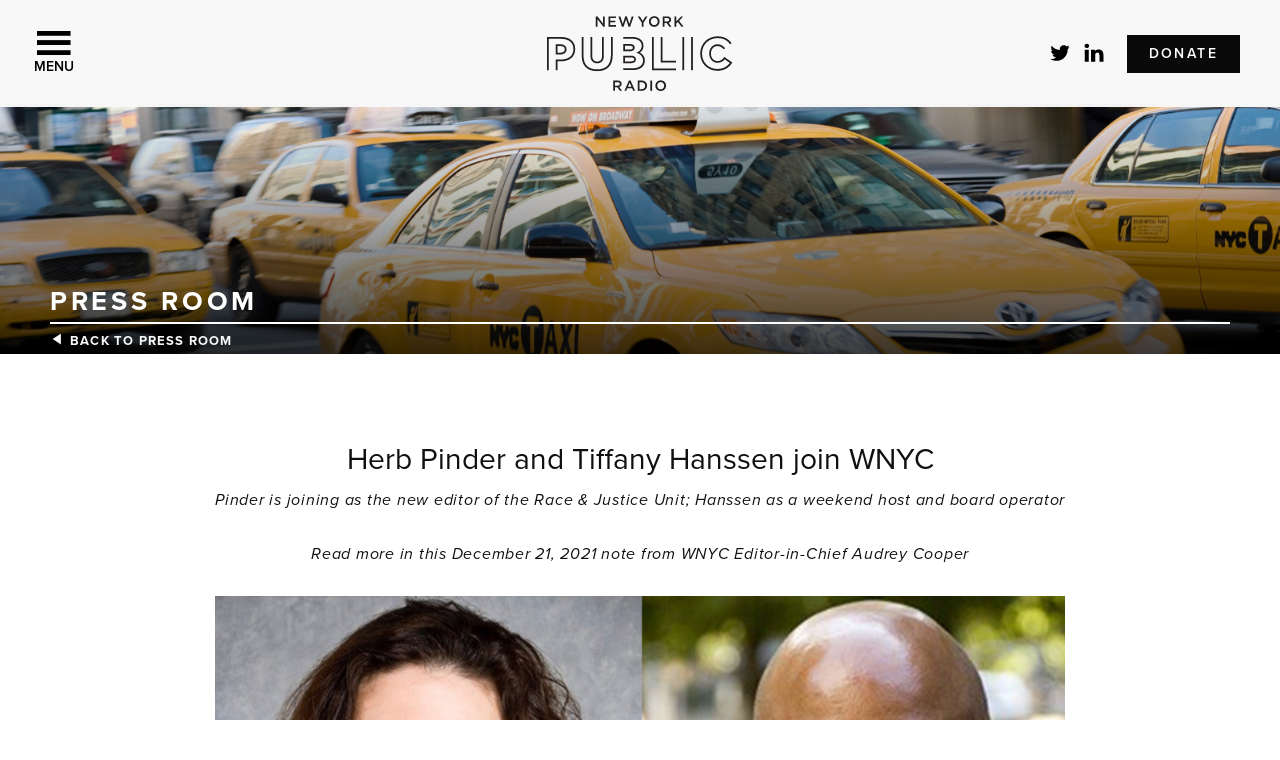

--- FILE ---
content_type: text/html; charset=UTF-8
request_url: https://nypublicradio.org/2021/12/21/herb-pinder-and-tiffany-hanssen-join-wnyc/
body_size: 27454
content:
<!DOCTYPE html>
<html lang="en-US">
<head >
<meta charset="UTF-8" /><script type="text/javascript">(window.NREUM||(NREUM={})).init={ajax:{deny_list:["bam.nr-data.net"]},feature_flags:["soft_nav"]};(window.NREUM||(NREUM={})).loader_config={licenseKey:"NRJS-7b4643c190c0d2a8a39",applicationID:"1244349289",browserID:"1386248986"};;/*! For license information please see nr-loader-rum-1.308.0.min.js.LICENSE.txt */
(()=>{var e,t,r={163:(e,t,r)=>{"use strict";r.d(t,{j:()=>E});var n=r(384),i=r(1741);var a=r(2555);r(860).K7.genericEvents;const s="experimental.resources",o="register",c=e=>{if(!e||"string"!=typeof e)return!1;try{document.createDocumentFragment().querySelector(e)}catch{return!1}return!0};var d=r(2614),u=r(944),l=r(8122);const f="[data-nr-mask]",g=e=>(0,l.a)(e,(()=>{const e={feature_flags:[],experimental:{allow_registered_children:!1,resources:!1},mask_selector:"*",block_selector:"[data-nr-block]",mask_input_options:{color:!1,date:!1,"datetime-local":!1,email:!1,month:!1,number:!1,range:!1,search:!1,tel:!1,text:!1,time:!1,url:!1,week:!1,textarea:!1,select:!1,password:!0}};return{ajax:{deny_list:void 0,block_internal:!0,enabled:!0,autoStart:!0},api:{get allow_registered_children(){return e.feature_flags.includes(o)||e.experimental.allow_registered_children},set allow_registered_children(t){e.experimental.allow_registered_children=t},duplicate_registered_data:!1},browser_consent_mode:{enabled:!1},distributed_tracing:{enabled:void 0,exclude_newrelic_header:void 0,cors_use_newrelic_header:void 0,cors_use_tracecontext_headers:void 0,allowed_origins:void 0},get feature_flags(){return e.feature_flags},set feature_flags(t){e.feature_flags=t},generic_events:{enabled:!0,autoStart:!0},harvest:{interval:30},jserrors:{enabled:!0,autoStart:!0},logging:{enabled:!0,autoStart:!0},metrics:{enabled:!0,autoStart:!0},obfuscate:void 0,page_action:{enabled:!0},page_view_event:{enabled:!0,autoStart:!0},page_view_timing:{enabled:!0,autoStart:!0},performance:{capture_marks:!1,capture_measures:!1,capture_detail:!0,resources:{get enabled(){return e.feature_flags.includes(s)||e.experimental.resources},set enabled(t){e.experimental.resources=t},asset_types:[],first_party_domains:[],ignore_newrelic:!0}},privacy:{cookies_enabled:!0},proxy:{assets:void 0,beacon:void 0},session:{expiresMs:d.wk,inactiveMs:d.BB},session_replay:{autoStart:!0,enabled:!1,preload:!1,sampling_rate:10,error_sampling_rate:100,collect_fonts:!1,inline_images:!1,fix_stylesheets:!0,mask_all_inputs:!0,get mask_text_selector(){return e.mask_selector},set mask_text_selector(t){c(t)?e.mask_selector="".concat(t,",").concat(f):""===t||null===t?e.mask_selector=f:(0,u.R)(5,t)},get block_class(){return"nr-block"},get ignore_class(){return"nr-ignore"},get mask_text_class(){return"nr-mask"},get block_selector(){return e.block_selector},set block_selector(t){c(t)?e.block_selector+=",".concat(t):""!==t&&(0,u.R)(6,t)},get mask_input_options(){return e.mask_input_options},set mask_input_options(t){t&&"object"==typeof t?e.mask_input_options={...t,password:!0}:(0,u.R)(7,t)}},session_trace:{enabled:!0,autoStart:!0},soft_navigations:{enabled:!0,autoStart:!0},spa:{enabled:!0,autoStart:!0},ssl:void 0,user_actions:{enabled:!0,elementAttributes:["id","className","tagName","type"]}}})());var p=r(6154),m=r(9324);let h=0;const v={buildEnv:m.F3,distMethod:m.Xs,version:m.xv,originTime:p.WN},b={consented:!1},y={appMetadata:{},get consented(){return this.session?.state?.consent||b.consented},set consented(e){b.consented=e},customTransaction:void 0,denyList:void 0,disabled:!1,harvester:void 0,isolatedBacklog:!1,isRecording:!1,loaderType:void 0,maxBytes:3e4,obfuscator:void 0,onerror:void 0,ptid:void 0,releaseIds:{},session:void 0,timeKeeper:void 0,registeredEntities:[],jsAttributesMetadata:{bytes:0},get harvestCount(){return++h}},_=e=>{const t=(0,l.a)(e,y),r=Object.keys(v).reduce((e,t)=>(e[t]={value:v[t],writable:!1,configurable:!0,enumerable:!0},e),{});return Object.defineProperties(t,r)};var w=r(5701);const x=e=>{const t=e.startsWith("http");e+="/",r.p=t?e:"https://"+e};var R=r(7836),k=r(3241);const A={accountID:void 0,trustKey:void 0,agentID:void 0,licenseKey:void 0,applicationID:void 0,xpid:void 0},S=e=>(0,l.a)(e,A),T=new Set;function E(e,t={},r,s){let{init:o,info:c,loader_config:d,runtime:u={},exposed:l=!0}=t;if(!c){const e=(0,n.pV)();o=e.init,c=e.info,d=e.loader_config}e.init=g(o||{}),e.loader_config=S(d||{}),c.jsAttributes??={},p.bv&&(c.jsAttributes.isWorker=!0),e.info=(0,a.D)(c);const f=e.init,m=[c.beacon,c.errorBeacon];T.has(e.agentIdentifier)||(f.proxy.assets&&(x(f.proxy.assets),m.push(f.proxy.assets)),f.proxy.beacon&&m.push(f.proxy.beacon),e.beacons=[...m],function(e){const t=(0,n.pV)();Object.getOwnPropertyNames(i.W.prototype).forEach(r=>{const n=i.W.prototype[r];if("function"!=typeof n||"constructor"===n)return;let a=t[r];e[r]&&!1!==e.exposed&&"micro-agent"!==e.runtime?.loaderType&&(t[r]=(...t)=>{const n=e[r](...t);return a?a(...t):n})})}(e),(0,n.US)("activatedFeatures",w.B)),u.denyList=[...f.ajax.deny_list||[],...f.ajax.block_internal?m:[]],u.ptid=e.agentIdentifier,u.loaderType=r,e.runtime=_(u),T.has(e.agentIdentifier)||(e.ee=R.ee.get(e.agentIdentifier),e.exposed=l,(0,k.W)({agentIdentifier:e.agentIdentifier,drained:!!w.B?.[e.agentIdentifier],type:"lifecycle",name:"initialize",feature:void 0,data:e.config})),T.add(e.agentIdentifier)}},384:(e,t,r)=>{"use strict";r.d(t,{NT:()=>s,US:()=>u,Zm:()=>o,bQ:()=>d,dV:()=>c,pV:()=>l});var n=r(6154),i=r(1863),a=r(1910);const s={beacon:"bam.nr-data.net",errorBeacon:"bam.nr-data.net"};function o(){return n.gm.NREUM||(n.gm.NREUM={}),void 0===n.gm.newrelic&&(n.gm.newrelic=n.gm.NREUM),n.gm.NREUM}function c(){let e=o();return e.o||(e.o={ST:n.gm.setTimeout,SI:n.gm.setImmediate||n.gm.setInterval,CT:n.gm.clearTimeout,XHR:n.gm.XMLHttpRequest,REQ:n.gm.Request,EV:n.gm.Event,PR:n.gm.Promise,MO:n.gm.MutationObserver,FETCH:n.gm.fetch,WS:n.gm.WebSocket},(0,a.i)(...Object.values(e.o))),e}function d(e,t){let r=o();r.initializedAgents??={},t.initializedAt={ms:(0,i.t)(),date:new Date},r.initializedAgents[e]=t}function u(e,t){o()[e]=t}function l(){return function(){let e=o();const t=e.info||{};e.info={beacon:s.beacon,errorBeacon:s.errorBeacon,...t}}(),function(){let e=o();const t=e.init||{};e.init={...t}}(),c(),function(){let e=o();const t=e.loader_config||{};e.loader_config={...t}}(),o()}},782:(e,t,r)=>{"use strict";r.d(t,{T:()=>n});const n=r(860).K7.pageViewTiming},860:(e,t,r)=>{"use strict";r.d(t,{$J:()=>u,K7:()=>c,P3:()=>d,XX:()=>i,Yy:()=>o,df:()=>a,qY:()=>n,v4:()=>s});const n="events",i="jserrors",a="browser/blobs",s="rum",o="browser/logs",c={ajax:"ajax",genericEvents:"generic_events",jserrors:i,logging:"logging",metrics:"metrics",pageAction:"page_action",pageViewEvent:"page_view_event",pageViewTiming:"page_view_timing",sessionReplay:"session_replay",sessionTrace:"session_trace",softNav:"soft_navigations",spa:"spa"},d={[c.pageViewEvent]:1,[c.pageViewTiming]:2,[c.metrics]:3,[c.jserrors]:4,[c.spa]:5,[c.ajax]:6,[c.sessionTrace]:7,[c.softNav]:8,[c.sessionReplay]:9,[c.logging]:10,[c.genericEvents]:11},u={[c.pageViewEvent]:s,[c.pageViewTiming]:n,[c.ajax]:n,[c.spa]:n,[c.softNav]:n,[c.metrics]:i,[c.jserrors]:i,[c.sessionTrace]:a,[c.sessionReplay]:a,[c.logging]:o,[c.genericEvents]:"ins"}},944:(e,t,r)=>{"use strict";r.d(t,{R:()=>i});var n=r(3241);function i(e,t){"function"==typeof console.debug&&(console.debug("New Relic Warning: https://github.com/newrelic/newrelic-browser-agent/blob/main/docs/warning-codes.md#".concat(e),t),(0,n.W)({agentIdentifier:null,drained:null,type:"data",name:"warn",feature:"warn",data:{code:e,secondary:t}}))}},1687:(e,t,r)=>{"use strict";r.d(t,{Ak:()=>d,Ze:()=>f,x3:()=>u});var n=r(3241),i=r(7836),a=r(3606),s=r(860),o=r(2646);const c={};function d(e,t){const r={staged:!1,priority:s.P3[t]||0};l(e),c[e].get(t)||c[e].set(t,r)}function u(e,t){e&&c[e]&&(c[e].get(t)&&c[e].delete(t),p(e,t,!1),c[e].size&&g(e))}function l(e){if(!e)throw new Error("agentIdentifier required");c[e]||(c[e]=new Map)}function f(e="",t="feature",r=!1){if(l(e),!e||!c[e].get(t)||r)return p(e,t);c[e].get(t).staged=!0,g(e)}function g(e){const t=Array.from(c[e]);t.every(([e,t])=>t.staged)&&(t.sort((e,t)=>e[1].priority-t[1].priority),t.forEach(([t])=>{c[e].delete(t),p(e,t)}))}function p(e,t,r=!0){const s=e?i.ee.get(e):i.ee,c=a.i.handlers;if(!s.aborted&&s.backlog&&c){if((0,n.W)({agentIdentifier:e,type:"lifecycle",name:"drain",feature:t}),r){const e=s.backlog[t],r=c[t];if(r){for(let t=0;e&&t<e.length;++t)m(e[t],r);Object.entries(r).forEach(([e,t])=>{Object.values(t||{}).forEach(t=>{t[0]?.on&&t[0]?.context()instanceof o.y&&t[0].on(e,t[1])})})}}s.isolatedBacklog||delete c[t],s.backlog[t]=null,s.emit("drain-"+t,[])}}function m(e,t){var r=e[1];Object.values(t[r]||{}).forEach(t=>{var r=e[0];if(t[0]===r){var n=t[1],i=e[3],a=e[2];n.apply(i,a)}})}},1738:(e,t,r)=>{"use strict";r.d(t,{U:()=>g,Y:()=>f});var n=r(3241),i=r(9908),a=r(1863),s=r(944),o=r(5701),c=r(3969),d=r(8362),u=r(860),l=r(4261);function f(e,t,r,a){const f=a||r;!f||f[e]&&f[e]!==d.d.prototype[e]||(f[e]=function(){(0,i.p)(c.xV,["API/"+e+"/called"],void 0,u.K7.metrics,r.ee),(0,n.W)({agentIdentifier:r.agentIdentifier,drained:!!o.B?.[r.agentIdentifier],type:"data",name:"api",feature:l.Pl+e,data:{}});try{return t.apply(this,arguments)}catch(e){(0,s.R)(23,e)}})}function g(e,t,r,n,s){const o=e.info;null===r?delete o.jsAttributes[t]:o.jsAttributes[t]=r,(s||null===r)&&(0,i.p)(l.Pl+n,[(0,a.t)(),t,r],void 0,"session",e.ee)}},1741:(e,t,r)=>{"use strict";r.d(t,{W:()=>a});var n=r(944),i=r(4261);class a{#e(e,...t){if(this[e]!==a.prototype[e])return this[e](...t);(0,n.R)(35,e)}addPageAction(e,t){return this.#e(i.hG,e,t)}register(e){return this.#e(i.eY,e)}recordCustomEvent(e,t){return this.#e(i.fF,e,t)}setPageViewName(e,t){return this.#e(i.Fw,e,t)}setCustomAttribute(e,t,r){return this.#e(i.cD,e,t,r)}noticeError(e,t){return this.#e(i.o5,e,t)}setUserId(e,t=!1){return this.#e(i.Dl,e,t)}setApplicationVersion(e){return this.#e(i.nb,e)}setErrorHandler(e){return this.#e(i.bt,e)}addRelease(e,t){return this.#e(i.k6,e,t)}log(e,t){return this.#e(i.$9,e,t)}start(){return this.#e(i.d3)}finished(e){return this.#e(i.BL,e)}recordReplay(){return this.#e(i.CH)}pauseReplay(){return this.#e(i.Tb)}addToTrace(e){return this.#e(i.U2,e)}setCurrentRouteName(e){return this.#e(i.PA,e)}interaction(e){return this.#e(i.dT,e)}wrapLogger(e,t,r){return this.#e(i.Wb,e,t,r)}measure(e,t){return this.#e(i.V1,e,t)}consent(e){return this.#e(i.Pv,e)}}},1863:(e,t,r)=>{"use strict";function n(){return Math.floor(performance.now())}r.d(t,{t:()=>n})},1910:(e,t,r)=>{"use strict";r.d(t,{i:()=>a});var n=r(944);const i=new Map;function a(...e){return e.every(e=>{if(i.has(e))return i.get(e);const t="function"==typeof e?e.toString():"",r=t.includes("[native code]"),a=t.includes("nrWrapper");return r||a||(0,n.R)(64,e?.name||t),i.set(e,r),r})}},2555:(e,t,r)=>{"use strict";r.d(t,{D:()=>o,f:()=>s});var n=r(384),i=r(8122);const a={beacon:n.NT.beacon,errorBeacon:n.NT.errorBeacon,licenseKey:void 0,applicationID:void 0,sa:void 0,queueTime:void 0,applicationTime:void 0,ttGuid:void 0,user:void 0,account:void 0,product:void 0,extra:void 0,jsAttributes:{},userAttributes:void 0,atts:void 0,transactionName:void 0,tNamePlain:void 0};function s(e){try{return!!e.licenseKey&&!!e.errorBeacon&&!!e.applicationID}catch(e){return!1}}const o=e=>(0,i.a)(e,a)},2614:(e,t,r)=>{"use strict";r.d(t,{BB:()=>s,H3:()=>n,g:()=>d,iL:()=>c,tS:()=>o,uh:()=>i,wk:()=>a});const n="NRBA",i="SESSION",a=144e5,s=18e5,o={STARTED:"session-started",PAUSE:"session-pause",RESET:"session-reset",RESUME:"session-resume",UPDATE:"session-update"},c={SAME_TAB:"same-tab",CROSS_TAB:"cross-tab"},d={OFF:0,FULL:1,ERROR:2}},2646:(e,t,r)=>{"use strict";r.d(t,{y:()=>n});class n{constructor(e){this.contextId=e}}},2843:(e,t,r)=>{"use strict";r.d(t,{G:()=>a,u:()=>i});var n=r(3878);function i(e,t=!1,r,i){(0,n.DD)("visibilitychange",function(){if(t)return void("hidden"===document.visibilityState&&e());e(document.visibilityState)},r,i)}function a(e,t,r){(0,n.sp)("pagehide",e,t,r)}},3241:(e,t,r)=>{"use strict";r.d(t,{W:()=>a});var n=r(6154);const i="newrelic";function a(e={}){try{n.gm.dispatchEvent(new CustomEvent(i,{detail:e}))}catch(e){}}},3606:(e,t,r)=>{"use strict";r.d(t,{i:()=>a});var n=r(9908);a.on=s;var i=a.handlers={};function a(e,t,r,a){s(a||n.d,i,e,t,r)}function s(e,t,r,i,a){a||(a="feature"),e||(e=n.d);var s=t[a]=t[a]||{};(s[r]=s[r]||[]).push([e,i])}},3878:(e,t,r)=>{"use strict";function n(e,t){return{capture:e,passive:!1,signal:t}}function i(e,t,r=!1,i){window.addEventListener(e,t,n(r,i))}function a(e,t,r=!1,i){document.addEventListener(e,t,n(r,i))}r.d(t,{DD:()=>a,jT:()=>n,sp:()=>i})},3969:(e,t,r)=>{"use strict";r.d(t,{TZ:()=>n,XG:()=>o,rs:()=>i,xV:()=>s,z_:()=>a});const n=r(860).K7.metrics,i="sm",a="cm",s="storeSupportabilityMetrics",o="storeEventMetrics"},4234:(e,t,r)=>{"use strict";r.d(t,{W:()=>a});var n=r(7836),i=r(1687);class a{constructor(e,t){this.agentIdentifier=e,this.ee=n.ee.get(e),this.featureName=t,this.blocked=!1}deregisterDrain(){(0,i.x3)(this.agentIdentifier,this.featureName)}}},4261:(e,t,r)=>{"use strict";r.d(t,{$9:()=>d,BL:()=>o,CH:()=>g,Dl:()=>_,Fw:()=>y,PA:()=>h,Pl:()=>n,Pv:()=>k,Tb:()=>l,U2:()=>a,V1:()=>R,Wb:()=>x,bt:()=>b,cD:()=>v,d3:()=>w,dT:()=>c,eY:()=>p,fF:()=>f,hG:()=>i,k6:()=>s,nb:()=>m,o5:()=>u});const n="api-",i="addPageAction",a="addToTrace",s="addRelease",o="finished",c="interaction",d="log",u="noticeError",l="pauseReplay",f="recordCustomEvent",g="recordReplay",p="register",m="setApplicationVersion",h="setCurrentRouteName",v="setCustomAttribute",b="setErrorHandler",y="setPageViewName",_="setUserId",w="start",x="wrapLogger",R="measure",k="consent"},5289:(e,t,r)=>{"use strict";r.d(t,{GG:()=>s,Qr:()=>c,sB:()=>o});var n=r(3878),i=r(6389);function a(){return"undefined"==typeof document||"complete"===document.readyState}function s(e,t){if(a())return e();const r=(0,i.J)(e),s=setInterval(()=>{a()&&(clearInterval(s),r())},500);(0,n.sp)("load",r,t)}function o(e){if(a())return e();(0,n.DD)("DOMContentLoaded",e)}function c(e){if(a())return e();(0,n.sp)("popstate",e)}},5607:(e,t,r)=>{"use strict";r.d(t,{W:()=>n});const n=(0,r(9566).bz)()},5701:(e,t,r)=>{"use strict";r.d(t,{B:()=>a,t:()=>s});var n=r(3241);const i=new Set,a={};function s(e,t){const r=t.agentIdentifier;a[r]??={},e&&"object"==typeof e&&(i.has(r)||(t.ee.emit("rumresp",[e]),a[r]=e,i.add(r),(0,n.W)({agentIdentifier:r,loaded:!0,drained:!0,type:"lifecycle",name:"load",feature:void 0,data:e})))}},6154:(e,t,r)=>{"use strict";r.d(t,{OF:()=>c,RI:()=>i,WN:()=>u,bv:()=>a,eN:()=>l,gm:()=>s,mw:()=>o,sb:()=>d});var n=r(1863);const i="undefined"!=typeof window&&!!window.document,a="undefined"!=typeof WorkerGlobalScope&&("undefined"!=typeof self&&self instanceof WorkerGlobalScope&&self.navigator instanceof WorkerNavigator||"undefined"!=typeof globalThis&&globalThis instanceof WorkerGlobalScope&&globalThis.navigator instanceof WorkerNavigator),s=i?window:"undefined"!=typeof WorkerGlobalScope&&("undefined"!=typeof self&&self instanceof WorkerGlobalScope&&self||"undefined"!=typeof globalThis&&globalThis instanceof WorkerGlobalScope&&globalThis),o=Boolean("hidden"===s?.document?.visibilityState),c=/iPad|iPhone|iPod/.test(s.navigator?.userAgent),d=c&&"undefined"==typeof SharedWorker,u=((()=>{const e=s.navigator?.userAgent?.match(/Firefox[/\s](\d+\.\d+)/);Array.isArray(e)&&e.length>=2&&e[1]})(),Date.now()-(0,n.t)()),l=()=>"undefined"!=typeof PerformanceNavigationTiming&&s?.performance?.getEntriesByType("navigation")?.[0]?.responseStart},6389:(e,t,r)=>{"use strict";function n(e,t=500,r={}){const n=r?.leading||!1;let i;return(...r)=>{n&&void 0===i&&(e.apply(this,r),i=setTimeout(()=>{i=clearTimeout(i)},t)),n||(clearTimeout(i),i=setTimeout(()=>{e.apply(this,r)},t))}}function i(e){let t=!1;return(...r)=>{t||(t=!0,e.apply(this,r))}}r.d(t,{J:()=>i,s:()=>n})},6630:(e,t,r)=>{"use strict";r.d(t,{T:()=>n});const n=r(860).K7.pageViewEvent},7699:(e,t,r)=>{"use strict";r.d(t,{It:()=>a,KC:()=>o,No:()=>i,qh:()=>s});var n=r(860);const i=16e3,a=1e6,s="SESSION_ERROR",o={[n.K7.logging]:!0,[n.K7.genericEvents]:!1,[n.K7.jserrors]:!1,[n.K7.ajax]:!1}},7836:(e,t,r)=>{"use strict";r.d(t,{P:()=>o,ee:()=>c});var n=r(384),i=r(8990),a=r(2646),s=r(5607);const o="nr@context:".concat(s.W),c=function e(t,r){var n={},s={},u={},l=!1;try{l=16===r.length&&d.initializedAgents?.[r]?.runtime.isolatedBacklog}catch(e){}var f={on:p,addEventListener:p,removeEventListener:function(e,t){var r=n[e];if(!r)return;for(var i=0;i<r.length;i++)r[i]===t&&r.splice(i,1)},emit:function(e,r,n,i,a){!1!==a&&(a=!0);if(c.aborted&&!i)return;t&&a&&t.emit(e,r,n);var o=g(n);m(e).forEach(e=>{e.apply(o,r)});var d=v()[s[e]];d&&d.push([f,e,r,o]);return o},get:h,listeners:m,context:g,buffer:function(e,t){const r=v();if(t=t||"feature",f.aborted)return;Object.entries(e||{}).forEach(([e,n])=>{s[n]=t,t in r||(r[t]=[])})},abort:function(){f._aborted=!0,Object.keys(f.backlog).forEach(e=>{delete f.backlog[e]})},isBuffering:function(e){return!!v()[s[e]]},debugId:r,backlog:l?{}:t&&"object"==typeof t.backlog?t.backlog:{},isolatedBacklog:l};return Object.defineProperty(f,"aborted",{get:()=>{let e=f._aborted||!1;return e||(t&&(e=t.aborted),e)}}),f;function g(e){return e&&e instanceof a.y?e:e?(0,i.I)(e,o,()=>new a.y(o)):new a.y(o)}function p(e,t){n[e]=m(e).concat(t)}function m(e){return n[e]||[]}function h(t){return u[t]=u[t]||e(f,t)}function v(){return f.backlog}}(void 0,"globalEE"),d=(0,n.Zm)();d.ee||(d.ee=c)},8122:(e,t,r)=>{"use strict";r.d(t,{a:()=>i});var n=r(944);function i(e,t){try{if(!e||"object"!=typeof e)return(0,n.R)(3);if(!t||"object"!=typeof t)return(0,n.R)(4);const r=Object.create(Object.getPrototypeOf(t),Object.getOwnPropertyDescriptors(t)),a=0===Object.keys(r).length?e:r;for(let s in a)if(void 0!==e[s])try{if(null===e[s]){r[s]=null;continue}Array.isArray(e[s])&&Array.isArray(t[s])?r[s]=Array.from(new Set([...e[s],...t[s]])):"object"==typeof e[s]&&"object"==typeof t[s]?r[s]=i(e[s],t[s]):r[s]=e[s]}catch(e){r[s]||(0,n.R)(1,e)}return r}catch(e){(0,n.R)(2,e)}}},8362:(e,t,r)=>{"use strict";r.d(t,{d:()=>a});var n=r(9566),i=r(1741);class a extends i.W{agentIdentifier=(0,n.LA)(16)}},8374:(e,t,r)=>{r.nc=(()=>{try{return document?.currentScript?.nonce}catch(e){}return""})()},8990:(e,t,r)=>{"use strict";r.d(t,{I:()=>i});var n=Object.prototype.hasOwnProperty;function i(e,t,r){if(n.call(e,t))return e[t];var i=r();if(Object.defineProperty&&Object.keys)try{return Object.defineProperty(e,t,{value:i,writable:!0,enumerable:!1}),i}catch(e){}return e[t]=i,i}},9324:(e,t,r)=>{"use strict";r.d(t,{F3:()=>i,Xs:()=>a,xv:()=>n});const n="1.308.0",i="PROD",a="CDN"},9566:(e,t,r)=>{"use strict";r.d(t,{LA:()=>o,bz:()=>s});var n=r(6154);const i="xxxxxxxx-xxxx-4xxx-yxxx-xxxxxxxxxxxx";function a(e,t){return e?15&e[t]:16*Math.random()|0}function s(){const e=n.gm?.crypto||n.gm?.msCrypto;let t,r=0;return e&&e.getRandomValues&&(t=e.getRandomValues(new Uint8Array(30))),i.split("").map(e=>"x"===e?a(t,r++).toString(16):"y"===e?(3&a()|8).toString(16):e).join("")}function o(e){const t=n.gm?.crypto||n.gm?.msCrypto;let r,i=0;t&&t.getRandomValues&&(r=t.getRandomValues(new Uint8Array(e)));const s=[];for(var o=0;o<e;o++)s.push(a(r,i++).toString(16));return s.join("")}},9908:(e,t,r)=>{"use strict";r.d(t,{d:()=>n,p:()=>i});var n=r(7836).ee.get("handle");function i(e,t,r,i,a){a?(a.buffer([e],i),a.emit(e,t,r)):(n.buffer([e],i),n.emit(e,t,r))}}},n={};function i(e){var t=n[e];if(void 0!==t)return t.exports;var a=n[e]={exports:{}};return r[e](a,a.exports,i),a.exports}i.m=r,i.d=(e,t)=>{for(var r in t)i.o(t,r)&&!i.o(e,r)&&Object.defineProperty(e,r,{enumerable:!0,get:t[r]})},i.f={},i.e=e=>Promise.all(Object.keys(i.f).reduce((t,r)=>(i.f[r](e,t),t),[])),i.u=e=>"nr-rum-1.308.0.min.js",i.o=(e,t)=>Object.prototype.hasOwnProperty.call(e,t),e={},t="NRBA-1.308.0.PROD:",i.l=(r,n,a,s)=>{if(e[r])e[r].push(n);else{var o,c;if(void 0!==a)for(var d=document.getElementsByTagName("script"),u=0;u<d.length;u++){var l=d[u];if(l.getAttribute("src")==r||l.getAttribute("data-webpack")==t+a){o=l;break}}if(!o){c=!0;var f={296:"sha512-+MIMDsOcckGXa1EdWHqFNv7P+JUkd5kQwCBr3KE6uCvnsBNUrdSt4a/3/L4j4TxtnaMNjHpza2/erNQbpacJQA=="};(o=document.createElement("script")).charset="utf-8",i.nc&&o.setAttribute("nonce",i.nc),o.setAttribute("data-webpack",t+a),o.src=r,0!==o.src.indexOf(window.location.origin+"/")&&(o.crossOrigin="anonymous"),f[s]&&(o.integrity=f[s])}e[r]=[n];var g=(t,n)=>{o.onerror=o.onload=null,clearTimeout(p);var i=e[r];if(delete e[r],o.parentNode&&o.parentNode.removeChild(o),i&&i.forEach(e=>e(n)),t)return t(n)},p=setTimeout(g.bind(null,void 0,{type:"timeout",target:o}),12e4);o.onerror=g.bind(null,o.onerror),o.onload=g.bind(null,o.onload),c&&document.head.appendChild(o)}},i.r=e=>{"undefined"!=typeof Symbol&&Symbol.toStringTag&&Object.defineProperty(e,Symbol.toStringTag,{value:"Module"}),Object.defineProperty(e,"__esModule",{value:!0})},i.p="https://js-agent.newrelic.com/",(()=>{var e={374:0,840:0};i.f.j=(t,r)=>{var n=i.o(e,t)?e[t]:void 0;if(0!==n)if(n)r.push(n[2]);else{var a=new Promise((r,i)=>n=e[t]=[r,i]);r.push(n[2]=a);var s=i.p+i.u(t),o=new Error;i.l(s,r=>{if(i.o(e,t)&&(0!==(n=e[t])&&(e[t]=void 0),n)){var a=r&&("load"===r.type?"missing":r.type),s=r&&r.target&&r.target.src;o.message="Loading chunk "+t+" failed: ("+a+": "+s+")",o.name="ChunkLoadError",o.type=a,o.request=s,n[1](o)}},"chunk-"+t,t)}};var t=(t,r)=>{var n,a,[s,o,c]=r,d=0;if(s.some(t=>0!==e[t])){for(n in o)i.o(o,n)&&(i.m[n]=o[n]);if(c)c(i)}for(t&&t(r);d<s.length;d++)a=s[d],i.o(e,a)&&e[a]&&e[a][0](),e[a]=0},r=self["webpackChunk:NRBA-1.308.0.PROD"]=self["webpackChunk:NRBA-1.308.0.PROD"]||[];r.forEach(t.bind(null,0)),r.push=t.bind(null,r.push.bind(r))})(),(()=>{"use strict";i(8374);var e=i(8362),t=i(860);const r=Object.values(t.K7);var n=i(163);var a=i(9908),s=i(1863),o=i(4261),c=i(1738);var d=i(1687),u=i(4234),l=i(5289),f=i(6154),g=i(944),p=i(384);const m=e=>f.RI&&!0===e?.privacy.cookies_enabled;function h(e){return!!(0,p.dV)().o.MO&&m(e)&&!0===e?.session_trace.enabled}var v=i(6389),b=i(7699);class y extends u.W{constructor(e,t){super(e.agentIdentifier,t),this.agentRef=e,this.abortHandler=void 0,this.featAggregate=void 0,this.loadedSuccessfully=void 0,this.onAggregateImported=new Promise(e=>{this.loadedSuccessfully=e}),this.deferred=Promise.resolve(),!1===e.init[this.featureName].autoStart?this.deferred=new Promise((t,r)=>{this.ee.on("manual-start-all",(0,v.J)(()=>{(0,d.Ak)(e.agentIdentifier,this.featureName),t()}))}):(0,d.Ak)(e.agentIdentifier,t)}importAggregator(e,t,r={}){if(this.featAggregate)return;const n=async()=>{let n;await this.deferred;try{if(m(e.init)){const{setupAgentSession:t}=await i.e(296).then(i.bind(i,3305));n=t(e)}}catch(e){(0,g.R)(20,e),this.ee.emit("internal-error",[e]),(0,a.p)(b.qh,[e],void 0,this.featureName,this.ee)}try{if(!this.#t(this.featureName,n,e.init))return(0,d.Ze)(this.agentIdentifier,this.featureName),void this.loadedSuccessfully(!1);const{Aggregate:i}=await t();this.featAggregate=new i(e,r),e.runtime.harvester.initializedAggregates.push(this.featAggregate),this.loadedSuccessfully(!0)}catch(e){(0,g.R)(34,e),this.abortHandler?.(),(0,d.Ze)(this.agentIdentifier,this.featureName,!0),this.loadedSuccessfully(!1),this.ee&&this.ee.abort()}};f.RI?(0,l.GG)(()=>n(),!0):n()}#t(e,r,n){if(this.blocked)return!1;switch(e){case t.K7.sessionReplay:return h(n)&&!!r;case t.K7.sessionTrace:return!!r;default:return!0}}}var _=i(6630),w=i(2614),x=i(3241);class R extends y{static featureName=_.T;constructor(e){var t;super(e,_.T),this.setupInspectionEvents(e.agentIdentifier),t=e,(0,c.Y)(o.Fw,function(e,r){"string"==typeof e&&("/"!==e.charAt(0)&&(e="/"+e),t.runtime.customTransaction=(r||"http://custom.transaction")+e,(0,a.p)(o.Pl+o.Fw,[(0,s.t)()],void 0,void 0,t.ee))},t),this.importAggregator(e,()=>i.e(296).then(i.bind(i,3943)))}setupInspectionEvents(e){const t=(t,r)=>{t&&(0,x.W)({agentIdentifier:e,timeStamp:t.timeStamp,loaded:"complete"===t.target.readyState,type:"window",name:r,data:t.target.location+""})};(0,l.sB)(e=>{t(e,"DOMContentLoaded")}),(0,l.GG)(e=>{t(e,"load")}),(0,l.Qr)(e=>{t(e,"navigate")}),this.ee.on(w.tS.UPDATE,(t,r)=>{(0,x.W)({agentIdentifier:e,type:"lifecycle",name:"session",data:r})})}}class k extends e.d{constructor(e){var t;(super(),f.gm)?(this.features={},(0,p.bQ)(this.agentIdentifier,this),this.desiredFeatures=new Set(e.features||[]),this.desiredFeatures.add(R),(0,n.j)(this,e,e.loaderType||"agent"),t=this,(0,c.Y)(o.cD,function(e,r,n=!1){if("string"==typeof e){if(["string","number","boolean"].includes(typeof r)||null===r)return(0,c.U)(t,e,r,o.cD,n);(0,g.R)(40,typeof r)}else(0,g.R)(39,typeof e)},t),function(e){(0,c.Y)(o.Dl,function(t,r=!1){if("string"!=typeof t&&null!==t)return void(0,g.R)(41,typeof t);const n=e.info.jsAttributes["enduser.id"];r&&null!=n&&n!==t?(0,a.p)(o.Pl+"setUserIdAndResetSession",[t],void 0,"session",e.ee):(0,c.U)(e,"enduser.id",t,o.Dl,!0)},e)}(this),function(e){(0,c.Y)(o.nb,function(t){if("string"==typeof t||null===t)return(0,c.U)(e,"application.version",t,o.nb,!1);(0,g.R)(42,typeof t)},e)}(this),function(e){(0,c.Y)(o.d3,function(){e.ee.emit("manual-start-all")},e)}(this),function(e){(0,c.Y)(o.Pv,function(t=!0){if("boolean"==typeof t){if((0,a.p)(o.Pl+o.Pv,[t],void 0,"session",e.ee),e.runtime.consented=t,t){const t=e.features.page_view_event;t.onAggregateImported.then(e=>{const r=t.featAggregate;e&&!r.sentRum&&r.sendRum()})}}else(0,g.R)(65,typeof t)},e)}(this),this.run()):(0,g.R)(21)}get config(){return{info:this.info,init:this.init,loader_config:this.loader_config,runtime:this.runtime}}get api(){return this}run(){try{const e=function(e){const t={};return r.forEach(r=>{t[r]=!!e[r]?.enabled}),t}(this.init),n=[...this.desiredFeatures];n.sort((e,r)=>t.P3[e.featureName]-t.P3[r.featureName]),n.forEach(r=>{if(!e[r.featureName]&&r.featureName!==t.K7.pageViewEvent)return;if(r.featureName===t.K7.spa)return void(0,g.R)(67);const n=function(e){switch(e){case t.K7.ajax:return[t.K7.jserrors];case t.K7.sessionTrace:return[t.K7.ajax,t.K7.pageViewEvent];case t.K7.sessionReplay:return[t.K7.sessionTrace];case t.K7.pageViewTiming:return[t.K7.pageViewEvent];default:return[]}}(r.featureName).filter(e=>!(e in this.features));n.length>0&&(0,g.R)(36,{targetFeature:r.featureName,missingDependencies:n}),this.features[r.featureName]=new r(this)})}catch(e){(0,g.R)(22,e);for(const e in this.features)this.features[e].abortHandler?.();const t=(0,p.Zm)();delete t.initializedAgents[this.agentIdentifier]?.features,delete this.sharedAggregator;return t.ee.get(this.agentIdentifier).abort(),!1}}}var A=i(2843),S=i(782);class T extends y{static featureName=S.T;constructor(e){super(e,S.T),f.RI&&((0,A.u)(()=>(0,a.p)("docHidden",[(0,s.t)()],void 0,S.T,this.ee),!0),(0,A.G)(()=>(0,a.p)("winPagehide",[(0,s.t)()],void 0,S.T,this.ee)),this.importAggregator(e,()=>i.e(296).then(i.bind(i,2117))))}}var E=i(3969);class I extends y{static featureName=E.TZ;constructor(e){super(e,E.TZ),f.RI&&document.addEventListener("securitypolicyviolation",e=>{(0,a.p)(E.xV,["Generic/CSPViolation/Detected"],void 0,this.featureName,this.ee)}),this.importAggregator(e,()=>i.e(296).then(i.bind(i,9623)))}}new k({features:[R,T,I],loaderType:"lite"})})()})();</script>
<meta name="viewport" content="width=device-width, initial-scale=1" />
<meta name='robots' content='index, follow, max-image-preview:large, max-snippet:-1, max-video-preview:-1' />
	<style>img:is([sizes="auto" i], [sizes^="auto," i]) { contain-intrinsic-size: 3000px 1500px }</style>
	
	<!-- This site is optimized with the Yoast SEO plugin v20.7 - https://yoast.com/wordpress/plugins/seo/ -->
	<title>Herb Pinder and Tiffany Hanssen join WNYC - New York Public Radio</title>
	<link rel="canonical" href="https://nypublicradio.org/2021/12/21/herb-pinder-and-tiffany-hanssen-join-wnyc/" />
	<meta property="og:locale" content="en_US" />
	<meta property="og:type" content="article" />
	<meta property="og:title" content="Herb Pinder and Tiffany Hanssen join WNYC - New York Public Radio" />
	<meta property="og:description" content="Pinder is joining as the new editor of the Race &amp; Justice Unit; Hanssen as a weekend host and board operator Read more in this December 21, 2021 note from WNYC Editor-in-Chief Audrey Cooper I’m so excited to share that we have two new colleagues who will soon join us in the WNYC newsroom, each [&hellip;]" />
	<meta property="og:url" content="https://nypublicradio.org/2021/12/21/herb-pinder-and-tiffany-hanssen-join-wnyc/" />
	<meta property="og:site_name" content="New York Public Radio" />
	<meta property="article:published_time" content="2021-12-21T19:11:46+00:00" />
	<meta property="article:modified_time" content="2021-12-21T19:11:47+00:00" />
	<meta property="og:image" content="https://nypublicradio.org/wp-content/uploads/2021/12/TiffanyHanssen-HerbPinder-1024x576.png" />
	<meta name="author" content="Christopher Chafin" />
	<meta name="twitter:card" content="summary_large_image" />
	<meta name="twitter:label1" content="Written by" />
	<meta name="twitter:data1" content="Christopher Chafin" />
	<meta name="twitter:label2" content="Est. reading time" />
	<meta name="twitter:data2" content="2 minutes" />
	<script type="application/ld+json" class="yoast-schema-graph">{"@context":"https://schema.org","@graph":[{"@type":"Article","@id":"https://nypublicradio.org/2021/12/21/herb-pinder-and-tiffany-hanssen-join-wnyc/#article","isPartOf":{"@id":"https://nypublicradio.org/2021/12/21/herb-pinder-and-tiffany-hanssen-join-wnyc/"},"author":{"name":"Christopher Chafin","@id":"https://www.nypublicradio.org/#/schema/person/b09180758a150f59396f9dff7800bca8"},"headline":"Herb Pinder and Tiffany Hanssen join WNYC","datePublished":"2021-12-21T19:11:46+00:00","dateModified":"2021-12-21T19:11:47+00:00","mainEntityOfPage":{"@id":"https://nypublicradio.org/2021/12/21/herb-pinder-and-tiffany-hanssen-join-wnyc/"},"wordCount":305,"commentCount":0,"publisher":{"@id":"https://www.nypublicradio.org/#organization"},"image":{"@id":"https://nypublicradio.org/2021/12/21/herb-pinder-and-tiffany-hanssen-join-wnyc/#primaryimage"},"thumbnailUrl":"https://nypublicradio.org/wp-content/uploads/2021/12/TiffanyHanssen-HerbPinder-1024x576.png","inLanguage":"en-US","potentialAction":[{"@type":"CommentAction","name":"Comment","target":["https://nypublicradio.org/2021/12/21/herb-pinder-and-tiffany-hanssen-join-wnyc/#respond"]}]},{"@type":"WebPage","@id":"https://nypublicradio.org/2021/12/21/herb-pinder-and-tiffany-hanssen-join-wnyc/","url":"https://nypublicradio.org/2021/12/21/herb-pinder-and-tiffany-hanssen-join-wnyc/","name":"Herb Pinder and Tiffany Hanssen join WNYC - New York Public Radio","isPartOf":{"@id":"https://www.nypublicradio.org/#website"},"primaryImageOfPage":{"@id":"https://nypublicradio.org/2021/12/21/herb-pinder-and-tiffany-hanssen-join-wnyc/#primaryimage"},"image":{"@id":"https://nypublicradio.org/2021/12/21/herb-pinder-and-tiffany-hanssen-join-wnyc/#primaryimage"},"thumbnailUrl":"https://nypublicradio.org/wp-content/uploads/2021/12/TiffanyHanssen-HerbPinder-1024x576.png","datePublished":"2021-12-21T19:11:46+00:00","dateModified":"2021-12-21T19:11:47+00:00","breadcrumb":{"@id":"https://nypublicradio.org/2021/12/21/herb-pinder-and-tiffany-hanssen-join-wnyc/#breadcrumb"},"inLanguage":"en-US","potentialAction":[{"@type":"ReadAction","target":["https://nypublicradio.org/2021/12/21/herb-pinder-and-tiffany-hanssen-join-wnyc/"]}]},{"@type":"ImageObject","inLanguage":"en-US","@id":"https://nypublicradio.org/2021/12/21/herb-pinder-and-tiffany-hanssen-join-wnyc/#primaryimage","url":"https://nypublicradio.org/wp-content/uploads/2021/12/TiffanyHanssen-HerbPinder.png","contentUrl":"https://nypublicradio.org/wp-content/uploads/2021/12/TiffanyHanssen-HerbPinder.png","width":1920,"height":1080},{"@type":"BreadcrumbList","@id":"https://nypublicradio.org/2021/12/21/herb-pinder-and-tiffany-hanssen-join-wnyc/#breadcrumb","itemListElement":[{"@type":"ListItem","position":1,"name":"Home","item":"https://www.nypublicradio.org/"},{"@type":"ListItem","position":2,"name":"Press Room","item":"https://nypublicradio.org/press-room/"},{"@type":"ListItem","position":3,"name":"Herb Pinder and Tiffany Hanssen join WNYC"}]},{"@type":"WebSite","@id":"https://www.nypublicradio.org/#website","url":"https://www.nypublicradio.org/","name":"New York Public Radio","description":"We produce award-winning journalism, invite courageous conversation, set the industry standard in innovative podcasting, and champion classical music for everyone.","publisher":{"@id":"https://www.nypublicradio.org/#organization"},"potentialAction":[{"@type":"SearchAction","target":{"@type":"EntryPoint","urlTemplate":"https://www.nypublicradio.org/?s={search_term_string}"},"query-input":"required name=search_term_string"}],"inLanguage":"en-US"},{"@type":"Organization","@id":"https://www.nypublicradio.org/#organization","name":"New York Public Radio","url":"https://www.nypublicradio.org/","logo":{"@type":"ImageObject","inLanguage":"en-US","@id":"https://www.nypublicradio.org/#/schema/logo/image/","url":"https://nypublicradio.org/wp-content/uploads/2019/10/nypr.svg","contentUrl":"https://nypublicradio.org/wp-content/uploads/2019/10/nypr.svg","width":397,"height":159,"caption":"New York Public Radio"},"image":{"@id":"https://www.nypublicradio.org/#/schema/logo/image/"}},{"@type":"Person","@id":"https://www.nypublicradio.org/#/schema/person/b09180758a150f59396f9dff7800bca8","name":"Christopher Chafin","image":{"@type":"ImageObject","inLanguage":"en-US","@id":"https://www.nypublicradio.org/#/schema/person/image/","url":"https://secure.gravatar.com/avatar/7a83780ca894fdbf5db911e7c6f29b1049d2cf47557dcecb88c9cfdb100b5e59?s=96&d=mm&r=g","contentUrl":"https://secure.gravatar.com/avatar/7a83780ca894fdbf5db911e7c6f29b1049d2cf47557dcecb88c9cfdb100b5e59?s=96&d=mm&r=g","caption":"Christopher Chafin"},"url":"https://nypublicradio.org/author/cchafin/"}]}</script>
	<!-- / Yoast SEO plugin. -->


<link rel='dns-prefetch' href='//nypublicradio.org' />
<link rel='dns-prefetch' href='//cdn.jsdelivr.net' />
<link rel='dns-prefetch' href='//stats.wp.com' />
<link rel='dns-prefetch' href='//c0.wp.com' />
<link rel="alternate" type="application/rss+xml" title="New York Public Radio &raquo; Feed" href="https://nypublicradio.org/feed/" />
<link rel="alternate" type="application/rss+xml" title="New York Public Radio &raquo; Comments Feed" href="https://nypublicradio.org/comments/feed/" />
<link rel="alternate" type="application/rss+xml" title="New York Public Radio &raquo; Herb Pinder and Tiffany Hanssen join WNYC Comments Feed" href="https://nypublicradio.org/2021/12/21/herb-pinder-and-tiffany-hanssen-join-wnyc/feed/" />
<script type="text/javascript">
/* <![CDATA[ */
window._wpemojiSettings = {"baseUrl":"https:\/\/s.w.org\/images\/core\/emoji\/15.1.0\/72x72\/","ext":".png","svgUrl":"https:\/\/s.w.org\/images\/core\/emoji\/15.1.0\/svg\/","svgExt":".svg","source":{"concatemoji":"https:\/\/nypublicradio.org\/wp-includes\/js\/wp-emoji-release.min.js?ver=6.8.1"}};
/*! This file is auto-generated */
!function(i,n){var o,s,e;function c(e){try{var t={supportTests:e,timestamp:(new Date).valueOf()};sessionStorage.setItem(o,JSON.stringify(t))}catch(e){}}function p(e,t,n){e.clearRect(0,0,e.canvas.width,e.canvas.height),e.fillText(t,0,0);var t=new Uint32Array(e.getImageData(0,0,e.canvas.width,e.canvas.height).data),r=(e.clearRect(0,0,e.canvas.width,e.canvas.height),e.fillText(n,0,0),new Uint32Array(e.getImageData(0,0,e.canvas.width,e.canvas.height).data));return t.every(function(e,t){return e===r[t]})}function u(e,t,n){switch(t){case"flag":return n(e,"\ud83c\udff3\ufe0f\u200d\u26a7\ufe0f","\ud83c\udff3\ufe0f\u200b\u26a7\ufe0f")?!1:!n(e,"\ud83c\uddfa\ud83c\uddf3","\ud83c\uddfa\u200b\ud83c\uddf3")&&!n(e,"\ud83c\udff4\udb40\udc67\udb40\udc62\udb40\udc65\udb40\udc6e\udb40\udc67\udb40\udc7f","\ud83c\udff4\u200b\udb40\udc67\u200b\udb40\udc62\u200b\udb40\udc65\u200b\udb40\udc6e\u200b\udb40\udc67\u200b\udb40\udc7f");case"emoji":return!n(e,"\ud83d\udc26\u200d\ud83d\udd25","\ud83d\udc26\u200b\ud83d\udd25")}return!1}function f(e,t,n){var r="undefined"!=typeof WorkerGlobalScope&&self instanceof WorkerGlobalScope?new OffscreenCanvas(300,150):i.createElement("canvas"),a=r.getContext("2d",{willReadFrequently:!0}),o=(a.textBaseline="top",a.font="600 32px Arial",{});return e.forEach(function(e){o[e]=t(a,e,n)}),o}function t(e){var t=i.createElement("script");t.src=e,t.defer=!0,i.head.appendChild(t)}"undefined"!=typeof Promise&&(o="wpEmojiSettingsSupports",s=["flag","emoji"],n.supports={everything:!0,everythingExceptFlag:!0},e=new Promise(function(e){i.addEventListener("DOMContentLoaded",e,{once:!0})}),new Promise(function(t){var n=function(){try{var e=JSON.parse(sessionStorage.getItem(o));if("object"==typeof e&&"number"==typeof e.timestamp&&(new Date).valueOf()<e.timestamp+604800&&"object"==typeof e.supportTests)return e.supportTests}catch(e){}return null}();if(!n){if("undefined"!=typeof Worker&&"undefined"!=typeof OffscreenCanvas&&"undefined"!=typeof URL&&URL.createObjectURL&&"undefined"!=typeof Blob)try{var e="postMessage("+f.toString()+"("+[JSON.stringify(s),u.toString(),p.toString()].join(",")+"));",r=new Blob([e],{type:"text/javascript"}),a=new Worker(URL.createObjectURL(r),{name:"wpTestEmojiSupports"});return void(a.onmessage=function(e){c(n=e.data),a.terminate(),t(n)})}catch(e){}c(n=f(s,u,p))}t(n)}).then(function(e){for(var t in e)n.supports[t]=e[t],n.supports.everything=n.supports.everything&&n.supports[t],"flag"!==t&&(n.supports.everythingExceptFlag=n.supports.everythingExceptFlag&&n.supports[t]);n.supports.everythingExceptFlag=n.supports.everythingExceptFlag&&!n.supports.flag,n.DOMReady=!1,n.readyCallback=function(){n.DOMReady=!0}}).then(function(){return e}).then(function(){var e;n.supports.everything||(n.readyCallback(),(e=n.source||{}).concatemoji?t(e.concatemoji):e.wpemoji&&e.twemoji&&(t(e.twemoji),t(e.wpemoji)))}))}((window,document),window._wpemojiSettings);
/* ]]> */
</script>
<link rel='stylesheet' id='atomic-blocks-fontawesome-css' href='https://nypublicradio.org/wp-content/plugins/atomic-blocks/dist/assets/fontawesome/css/all.min.css?ver=1768394553' type='text/css' media='all' />
<link rel='stylesheet' id='genesis-child-css' href='https://nypublicradio.org/wp-content/themes/nypr/style.css?ver=2021.10' type='text/css' media='all' />
<style id='wp-emoji-styles-inline-css' type='text/css'>

	img.wp-smiley, img.emoji {
		display: inline !important;
		border: none !important;
		box-shadow: none !important;
		height: 1em !important;
		width: 1em !important;
		margin: 0 0.07em !important;
		vertical-align: -0.1em !important;
		background: none !important;
		padding: 0 !important;
	}
</style>
<link rel='stylesheet' id='wp-block-library-css' href='https://c0.wp.com/c/6.8.1/wp-includes/css/dist/block-library/style.min.css' type='text/css' media='all' />
<style id='wp-block-library-inline-css' type='text/css'>
.has-text-align-justify{text-align:justify;}
</style>
<style id='classic-theme-styles-inline-css' type='text/css'>
/*! This file is auto-generated */
.wp-block-button__link{color:#fff;background-color:#32373c;border-radius:9999px;box-shadow:none;text-decoration:none;padding:calc(.667em + 2px) calc(1.333em + 2px);font-size:1.125em}.wp-block-file__button{background:#32373c;color:#fff;text-decoration:none}
</style>
<style id='safe-svg-svg-icon-style-inline-css' type='text/css'>
.safe-svg-cover .safe-svg-inside{display:inline-block;max-width:100%}.safe-svg-cover svg{height:100%;max-height:100%;max-width:100%;width:100%}

</style>
<link rel='stylesheet' id='jetpack-videopress-video-block-view-css' href='https://nypublicradio.org/wp-content/plugins/jetpack/jetpack_vendor/automattic/jetpack-videopress/build/block-editor/blocks/video/view.css?minify=false&#038;ver=317afd605f368082816f' type='text/css' media='all' />
<link rel='stylesheet' id='atomic-blocks-style-css-css' href='https://nypublicradio.org/wp-content/plugins/atomic-blocks/dist/blocks.style.build.css?ver=1768394553' type='text/css' media='all' />
<link rel='stylesheet' id='mediaelement-css' href='https://c0.wp.com/c/6.8.1/wp-includes/js/mediaelement/mediaelementplayer-legacy.min.css' type='text/css' media='all' />
<link rel='stylesheet' id='wp-mediaelement-css' href='https://c0.wp.com/c/6.8.1/wp-includes/js/mediaelement/wp-mediaelement.min.css' type='text/css' media='all' />
<style id='global-styles-inline-css' type='text/css'>
:root{--wp--preset--aspect-ratio--square: 1;--wp--preset--aspect-ratio--4-3: 4/3;--wp--preset--aspect-ratio--3-4: 3/4;--wp--preset--aspect-ratio--3-2: 3/2;--wp--preset--aspect-ratio--2-3: 2/3;--wp--preset--aspect-ratio--16-9: 16/9;--wp--preset--aspect-ratio--9-16: 9/16;--wp--preset--color--black: #000000;--wp--preset--color--cyan-bluish-gray: #abb8c3;--wp--preset--color--white: #ffffff;--wp--preset--color--pale-pink: #f78da7;--wp--preset--color--vivid-red: #cf2e2e;--wp--preset--color--luminous-vivid-orange: #ff6900;--wp--preset--color--luminous-vivid-amber: #fcb900;--wp--preset--color--light-green-cyan: #7bdcb5;--wp--preset--color--vivid-green-cyan: #00d084;--wp--preset--color--pale-cyan-blue: #8ed1fc;--wp--preset--color--vivid-cyan-blue: #0693e3;--wp--preset--color--vivid-purple: #9b51e0;--wp--preset--color--light-grey: #ededed;--wp--preset--color--medium-gray: #999999;--wp--preset--color--dark-grey: #444444;--wp--preset--gradient--vivid-cyan-blue-to-vivid-purple: linear-gradient(135deg,rgba(6,147,227,1) 0%,rgb(155,81,224) 100%);--wp--preset--gradient--light-green-cyan-to-vivid-green-cyan: linear-gradient(135deg,rgb(122,220,180) 0%,rgb(0,208,130) 100%);--wp--preset--gradient--luminous-vivid-amber-to-luminous-vivid-orange: linear-gradient(135deg,rgba(252,185,0,1) 0%,rgba(255,105,0,1) 100%);--wp--preset--gradient--luminous-vivid-orange-to-vivid-red: linear-gradient(135deg,rgba(255,105,0,1) 0%,rgb(207,46,46) 100%);--wp--preset--gradient--very-light-gray-to-cyan-bluish-gray: linear-gradient(135deg,rgb(238,238,238) 0%,rgb(169,184,195) 100%);--wp--preset--gradient--cool-to-warm-spectrum: linear-gradient(135deg,rgb(74,234,220) 0%,rgb(151,120,209) 20%,rgb(207,42,186) 40%,rgb(238,44,130) 60%,rgb(251,105,98) 80%,rgb(254,248,76) 100%);--wp--preset--gradient--blush-light-purple: linear-gradient(135deg,rgb(255,206,236) 0%,rgb(152,150,240) 100%);--wp--preset--gradient--blush-bordeaux: linear-gradient(135deg,rgb(254,205,165) 0%,rgb(254,45,45) 50%,rgb(107,0,62) 100%);--wp--preset--gradient--luminous-dusk: linear-gradient(135deg,rgb(255,203,112) 0%,rgb(199,81,192) 50%,rgb(65,88,208) 100%);--wp--preset--gradient--pale-ocean: linear-gradient(135deg,rgb(255,245,203) 0%,rgb(182,227,212) 50%,rgb(51,167,181) 100%);--wp--preset--gradient--electric-grass: linear-gradient(135deg,rgb(202,248,128) 0%,rgb(113,206,126) 100%);--wp--preset--gradient--midnight: linear-gradient(135deg,rgb(2,3,129) 0%,rgb(40,116,252) 100%);--wp--preset--font-size--small: 12px;--wp--preset--font-size--medium: 20px;--wp--preset--font-size--large: 20px;--wp--preset--font-size--x-large: 42px;--wp--preset--font-size--normal: 16px;--wp--preset--font-size--larger: 24px;--wp--preset--spacing--20: 0.44rem;--wp--preset--spacing--30: 0.67rem;--wp--preset--spacing--40: 1rem;--wp--preset--spacing--50: 1.5rem;--wp--preset--spacing--60: 2.25rem;--wp--preset--spacing--70: 3.38rem;--wp--preset--spacing--80: 5.06rem;--wp--preset--shadow--natural: 6px 6px 9px rgba(0, 0, 0, 0.2);--wp--preset--shadow--deep: 12px 12px 50px rgba(0, 0, 0, 0.4);--wp--preset--shadow--sharp: 6px 6px 0px rgba(0, 0, 0, 0.2);--wp--preset--shadow--outlined: 6px 6px 0px -3px rgba(255, 255, 255, 1), 6px 6px rgba(0, 0, 0, 1);--wp--preset--shadow--crisp: 6px 6px 0px rgba(0, 0, 0, 1);}:where(.is-layout-flex){gap: 0.5em;}:where(.is-layout-grid){gap: 0.5em;}body .is-layout-flex{display: flex;}.is-layout-flex{flex-wrap: wrap;align-items: center;}.is-layout-flex > :is(*, div){margin: 0;}body .is-layout-grid{display: grid;}.is-layout-grid > :is(*, div){margin: 0;}:where(.wp-block-columns.is-layout-flex){gap: 2em;}:where(.wp-block-columns.is-layout-grid){gap: 2em;}:where(.wp-block-post-template.is-layout-flex){gap: 1.25em;}:where(.wp-block-post-template.is-layout-grid){gap: 1.25em;}.has-black-color{color: var(--wp--preset--color--black) !important;}.has-cyan-bluish-gray-color{color: var(--wp--preset--color--cyan-bluish-gray) !important;}.has-white-color{color: var(--wp--preset--color--white) !important;}.has-pale-pink-color{color: var(--wp--preset--color--pale-pink) !important;}.has-vivid-red-color{color: var(--wp--preset--color--vivid-red) !important;}.has-luminous-vivid-orange-color{color: var(--wp--preset--color--luminous-vivid-orange) !important;}.has-luminous-vivid-amber-color{color: var(--wp--preset--color--luminous-vivid-amber) !important;}.has-light-green-cyan-color{color: var(--wp--preset--color--light-green-cyan) !important;}.has-vivid-green-cyan-color{color: var(--wp--preset--color--vivid-green-cyan) !important;}.has-pale-cyan-blue-color{color: var(--wp--preset--color--pale-cyan-blue) !important;}.has-vivid-cyan-blue-color{color: var(--wp--preset--color--vivid-cyan-blue) !important;}.has-vivid-purple-color{color: var(--wp--preset--color--vivid-purple) !important;}.has-black-background-color{background-color: var(--wp--preset--color--black) !important;}.has-cyan-bluish-gray-background-color{background-color: var(--wp--preset--color--cyan-bluish-gray) !important;}.has-white-background-color{background-color: var(--wp--preset--color--white) !important;}.has-pale-pink-background-color{background-color: var(--wp--preset--color--pale-pink) !important;}.has-vivid-red-background-color{background-color: var(--wp--preset--color--vivid-red) !important;}.has-luminous-vivid-orange-background-color{background-color: var(--wp--preset--color--luminous-vivid-orange) !important;}.has-luminous-vivid-amber-background-color{background-color: var(--wp--preset--color--luminous-vivid-amber) !important;}.has-light-green-cyan-background-color{background-color: var(--wp--preset--color--light-green-cyan) !important;}.has-vivid-green-cyan-background-color{background-color: var(--wp--preset--color--vivid-green-cyan) !important;}.has-pale-cyan-blue-background-color{background-color: var(--wp--preset--color--pale-cyan-blue) !important;}.has-vivid-cyan-blue-background-color{background-color: var(--wp--preset--color--vivid-cyan-blue) !important;}.has-vivid-purple-background-color{background-color: var(--wp--preset--color--vivid-purple) !important;}.has-black-border-color{border-color: var(--wp--preset--color--black) !important;}.has-cyan-bluish-gray-border-color{border-color: var(--wp--preset--color--cyan-bluish-gray) !important;}.has-white-border-color{border-color: var(--wp--preset--color--white) !important;}.has-pale-pink-border-color{border-color: var(--wp--preset--color--pale-pink) !important;}.has-vivid-red-border-color{border-color: var(--wp--preset--color--vivid-red) !important;}.has-luminous-vivid-orange-border-color{border-color: var(--wp--preset--color--luminous-vivid-orange) !important;}.has-luminous-vivid-amber-border-color{border-color: var(--wp--preset--color--luminous-vivid-amber) !important;}.has-light-green-cyan-border-color{border-color: var(--wp--preset--color--light-green-cyan) !important;}.has-vivid-green-cyan-border-color{border-color: var(--wp--preset--color--vivid-green-cyan) !important;}.has-pale-cyan-blue-border-color{border-color: var(--wp--preset--color--pale-cyan-blue) !important;}.has-vivid-cyan-blue-border-color{border-color: var(--wp--preset--color--vivid-cyan-blue) !important;}.has-vivid-purple-border-color{border-color: var(--wp--preset--color--vivid-purple) !important;}.has-vivid-cyan-blue-to-vivid-purple-gradient-background{background: var(--wp--preset--gradient--vivid-cyan-blue-to-vivid-purple) !important;}.has-light-green-cyan-to-vivid-green-cyan-gradient-background{background: var(--wp--preset--gradient--light-green-cyan-to-vivid-green-cyan) !important;}.has-luminous-vivid-amber-to-luminous-vivid-orange-gradient-background{background: var(--wp--preset--gradient--luminous-vivid-amber-to-luminous-vivid-orange) !important;}.has-luminous-vivid-orange-to-vivid-red-gradient-background{background: var(--wp--preset--gradient--luminous-vivid-orange-to-vivid-red) !important;}.has-very-light-gray-to-cyan-bluish-gray-gradient-background{background: var(--wp--preset--gradient--very-light-gray-to-cyan-bluish-gray) !important;}.has-cool-to-warm-spectrum-gradient-background{background: var(--wp--preset--gradient--cool-to-warm-spectrum) !important;}.has-blush-light-purple-gradient-background{background: var(--wp--preset--gradient--blush-light-purple) !important;}.has-blush-bordeaux-gradient-background{background: var(--wp--preset--gradient--blush-bordeaux) !important;}.has-luminous-dusk-gradient-background{background: var(--wp--preset--gradient--luminous-dusk) !important;}.has-pale-ocean-gradient-background{background: var(--wp--preset--gradient--pale-ocean) !important;}.has-electric-grass-gradient-background{background: var(--wp--preset--gradient--electric-grass) !important;}.has-midnight-gradient-background{background: var(--wp--preset--gradient--midnight) !important;}.has-small-font-size{font-size: var(--wp--preset--font-size--small) !important;}.has-medium-font-size{font-size: var(--wp--preset--font-size--medium) !important;}.has-large-font-size{font-size: var(--wp--preset--font-size--large) !important;}.has-x-large-font-size{font-size: var(--wp--preset--font-size--x-large) !important;}
:where(.wp-block-post-template.is-layout-flex){gap: 1.25em;}:where(.wp-block-post-template.is-layout-grid){gap: 1.25em;}
:where(.wp-block-columns.is-layout-flex){gap: 2em;}:where(.wp-block-columns.is-layout-grid){gap: 2em;}
:root :where(.wp-block-pullquote){font-size: 1.5em;line-height: 1.6;}
</style>
<link rel='stylesheet' id='dashicons-css' href='https://c0.wp.com/c/6.8.1/wp-includes/css/dashicons.min.css' type='text/css' media='all' />
<link rel='stylesheet' id='nypr-main-css-css' href='https://nypublicradio.org/wp-content/themes/nypr/assets/build/css/main.css?ver=2021.10' type='text/css' media='all' />
<link rel='stylesheet' id='jetpack_css-css' href='https://c0.wp.com/p/jetpack/12.1/css/jetpack.css' type='text/css' media='all' />
<script type="text/javascript" src="https://c0.wp.com/c/6.8.1/wp-includes/js/jquery/jquery.min.js" id="jquery-core-js"></script>
<script type="text/javascript" src="https://c0.wp.com/c/6.8.1/wp-includes/js/jquery/jquery-migrate.min.js" id="jquery-migrate-js"></script>
<link rel="https://api.w.org/" href="https://nypublicradio.org/wp-json/" /><link rel="alternate" title="JSON" type="application/json" href="https://nypublicradio.org/wp-json/wp/v2/posts/4045" /><link rel="EditURI" type="application/rsd+xml" title="RSD" href="https://nypublicradio.org/xmlrpc.php?rsd" />
<meta name="generator" content="WordPress 6.8.1" />
<link rel='shortlink' href='https://nypublicradio.org/?p=4045' />
<link rel="alternate" title="oEmbed (JSON)" type="application/json+oembed" href="https://nypublicradio.org/wp-json/oembed/1.0/embed?url=https%3A%2F%2Fnypublicradio.org%2F2021%2F12%2F21%2Fherb-pinder-and-tiffany-hanssen-join-wnyc%2F" />
<link rel="alternate" title="oEmbed (XML)" type="text/xml+oembed" href="https://nypublicradio.org/wp-json/oembed/1.0/embed?url=https%3A%2F%2Fnypublicradio.org%2F2021%2F12%2F21%2Fherb-pinder-and-tiffany-hanssen-join-wnyc%2F&#038;format=xml" />
	<style>img#wpstats{display:none}</style>
		<link rel="stylesheet" href="https://use.typekit.net/cfq4gms.css"><!-- Google Tag Manager -->
<script>(function(w,d,s,l,i){w[l]=w[l]||[];w[l].push({'gtm.start':
new Date().getTime(),event:'gtm.js'});var f=d.getElementsByTagName(s)[0],
j=d.createElement(s),dl=l!='dataLayer'?'&l='+l:'';j.async=true;j.src=
'https://www.googletagmanager.com/gtm.js?id='+i+dl;f.parentNode.insertBefore(j,f);
})(window,document,'script','dataLayer','GTM-P67DMP4');</script>
<!-- End Google Tag Manager -->
<link rel="icon" href="https://nypublicradio.org/wp-content/uploads/2019/10/cropped-nypr-favico-32x32.png" sizes="32x32" />
<link rel="icon" href="https://nypublicradio.org/wp-content/uploads/2019/10/cropped-nypr-favico-192x192.png" sizes="192x192" />
<link rel="apple-touch-icon" href="https://nypublicradio.org/wp-content/uploads/2019/10/cropped-nypr-favico-180x180.png" />
<meta name="msapplication-TileImage" content="https://nypublicradio.org/wp-content/uploads/2019/10/cropped-nypr-favico-270x270.png" />
		<style type="text/css" id="wp-custom-css">
			.post-1000 .ab-block-container {background-color:#000000 !important;}
input#choice_1_1_0, #choice_1_1_1, #choice_1_1_2  {
    margin-bottom: 25px;
    margin-right: 20px;
}

input#choice_1_1_3, #choice_1_1_4, #choice_1_1_5, #choice_1_1_6 {
	    margin-bottom: 50px;
    margin-right: 20px;
}

#choice_1_1_7, #choice_1_1_8 {
	    margin-bottom: 25px;
    margin-right: 20px;
}

@media only screen and (max-width: 600px) {
input#choice_1_1_0, #choice_1_1_1, #choice_1_1_2, #choice_1_1_7, #choice_1_1_8  {
    margin-bottom: 110px;
    margin-right: 10px;
}

input#choice_1_1_3, #choice_1_1_4, #choice_1_1_5, #choice_1_1_6 {
	    margin-bottom: 225px;
    margin-right: 10px;
}
	
	.gform_wrapper .description, .gform_wrapper .gfield_description, .gform_wrapper .gsection_description {
   padding: 0 0 0 0;
}
}

.page-id-893 .donate a.button {
	display: none !important;
}

.pledge {
	font-size: 18px;
}

.pledge .ab-container-content {
    letter-spacing: 1px;
}

.gform_wrapper label.gfield_label, .gform_wrapper legend.gfield_label {
    font-weight: 400;
}

.pledge input, select, textarea {

    border: 1px solid #d4d4d4;
}
	
/*
.nypr-homepage-top,
.slick-slide,
.slick-slide iframe {
	height: 420px;
}

.slick-slide {
	background-position: center center;
}

input[type=reset], input[type=submit], p.button a {
	font-size: .75rem; }

.ab-block-container .ab-container-content .nypr-leadership__leader {
	width: 25%;
}

.button, button, input[type=button], input[type=reset], input[type=submit], p.button a, .home .site-inner .button {
    font: 600 .75rem/1.375rem Gotham,Open Sans,Helvetica Neue Light,Helvetica Neue,Helvetica,Arial,sans-serif;
    padding: .5rem 1.5rem;
}

#nypr-header-social ul .icon a {
    height: 1.4rem;
    background-size: 1.4rem;
    width: 1.5rem;
}

.site-header .title-area img {
	padding-left: 7.5rem;
}

.nypr-homepage-top__menu ul li p {
    font: 200 .75rem/1.2rem Gotham,Open Sans,Helvetica Neue Light,Helvetica Neue,Helvetica,Arial,sans-serif;
    letter-spacing: .75px;
    max-width: 300px;
}

.slide-content p     { font: 200 .875rem/1.2rem Gotham,Open Sans,Helvetica Neue Light,Helvetica Neue,Helvetica,Arial,sans-serif;
    letter-spacing: .75px;
}

.nypr-homepage-excerpt h2 {
    text-align: center;
    font: 400 2.25rem/2.6rem Gotham,Open Sans,Helvetica Neue Light,Helvetica Neue,Helvetica,Arial,sans-serif;
    letter-spacing: .15rem;
    max-width: 920px;
    margin-left: auto;
    margin-right: auto;
}

.menu-primary .menu-item a {
    font: 700 1.25rem/4.5rem Gotham,Open Sans,Helvetica Neue Light,Helvetica Neue,Helvetica,Arial,sans-serif;
}

.slide-content {
    padding-top: 161px;
    padding-left: 58px;
}

body {
    padding-top: 100px;
}

.slick-dots {
    left: 6.725rem;
}

.slide-content {
    width: 70%;
}

.menu-toggle:before {
    font-size: 2.75rem;
}

.ab-block-container .ab-container-content p {
    font: 200 1rem/1.5rem Gotham,Open Sans,Helvetica Neue Light,Helvetica Neue,Helvetica,Arial,sans-serif;
    letter-spacing: .75px;
}

.ab-block-container .ab-container-content {
    padding: 5.5rem 0 3.5rem;
}

.ab-block-container .ab-container-content .nypr-leadership p {
    font: 400 .7rem/1rem Gotham,Open Sans,Helvetica Neue Light,Helvetica Neue,Helvetica,Arial,sans-serif;
}

.button.button-sm {
    padding: .25rem .75rem;
    font-size: .75rem;
    font-weight: 400;
}


.ab-block-container .ab-container-content .nypr-leadership p {
    font: 200 .75rem/1rem Gotham,Open Sans,Helvetica Neue Light,Helvetica Neue,Helvetica,Arial,sans-serif;
    letter-spacing: .75px;
}


.wp-block-atomic-blocks-ab-columns.ab-layout-columns-4.ab-4-col-equal p {
    font: 100 .75rem/1rem Gotham,Open Sans,Helvetica Neue Light,Helvetica Neue,Helvetica,Arial,sans-serif;
    letter-spacing: .75px;
}

.ab-block-layout-column h4 {
    border-bottom: none;
	padding-bottom: 0;
	text-transform: none;
}

.ab-block-container .ab-container-content h3 {
    font: 400 1.375rem/1.875rem Gotham,Open Sans,Helvetica Neue Light,Helvetica Neue,Helvetica,Arial,sans-serif;
    letter-spacing: .25rem !important;
    border-bottom: 1px solid #FFF !important;
text-transform: uppercase;
}

.wp-block-atomic-blocks-ab-columns.ab-layout-columns-4.ab-4-col-equal h4 {
    font: 700 .8625rem/1rem Gotham,Open Sans,Helvetica Neue Light,Helvetica Neue,Helvetica,Arial,sans-serif;
    letter-spacing: .85px;
    margin-bottom: 0;
}

.entry-content p {
    font: 200 1rem/1.5rem Gotham,Open Sans,Helvetica Neue Light,Helvetica Neue,Helvetica,Arial,sans-serif;
    letter-spacing: .75px;
}
*/

/*.slick-slide a {
	text-decoration: none;
}

.slick-slide a:hover {
	color: #c9c9c9;
	text-decoration:none;
}

@media (max-width: 37.49em)
{ .site-inner .button  {
    font-size: 14px;
    padding: 15px;
}
	
.home .site-inner .button  {
    font-size: 14px;
    padding: 12px;
}
	
.nypr-press-room-top-module .button {
    left: 0px;
    right: 0px;
	margin:10px;
}
}
*/

.post.type-post {
    max-width: 850px;
    margin-left: auto;
    margin-right: auto;
}
	
.dei-link {
	color: #ffffff !important;
	font-weight: 900 !important;
	border-bottom: 3px solid #FFFFFF;
	font-size: 1rem !important;
	font: Gotham,Open Sans,Helvetica Neue Light,Helvetica Neue,Helvetica,Arial,sans-serif;
	text-transform: uppercase;
	padding-bottom: 5px;
	user-select: none;
	}

.dei-link-inactive-page {
	color: #ffffff !important;
	font-weight: 900 !important;
	opacity: .81;
	border-bottom: 3px solid rgba(255,255,255, 0);
	font-size: 1rem !important;
	font: Gotham,Open Sans,Helvetica Neue Light,Helvetica Neue,Helvetica,Arial,sans-serif;
	text-transform: uppercase;
	padding-bottom: 5px;
	text-decoration: none !important;
	transition: border-bottom .68s ease-in-out;
	}

.dei-link-inactive-page:hover {
	opacity: 1;
	border-bottom: 3px solid #FFFFFF;
	background-color: transparent !important;
}

a.dei-link-inactive-page:hover {
	border-bottom: none;
}

.dei-nav-placement {
		bottom: -9em;
		position: relative;
}

.dei-nav-placement-bottom {
		margin-top: -60px;
}
	
.dei-box {
	background-color: #f1f1f1;		
}

.dei-subnav-background {
	background-color: #000000;
}

.dei-subnav-top-padding {
		padding-top: 20px;
}

.dei-subnav-bottom-padding {
		padding-bottom: 20px;
}

.ab-block-container .ab-container-content {
	padding-top: 0px;
}

.dei-header {
		background-color: #000000;
	  position: relative;
    color: #fff;
    z-index: 1;
    bottom: 0;
    width: 100%;
    margin-left: auto;
    margin-right: auto;
    font: 700 2.6875rem/3.5rem Gotham,Open Sans,Helvetica Neue Light,Helvetica Neue,Helvetica,Arial,sans-serif;
    text-transform: uppercase;
    letter-spacing: .23125rem;
    margin-bottom: 1.875rem;
		padding-left: 1em;
		padding-top: 1em;
		padding-bottom: 1em !important;
}

.page-id-1625 .entry-feature-image {
	display: none !important;
}

.page-id-1773 .entry-feature-image {
	display: none !important;
}

.page-id-5439 .entry-feature-image {
	display: none !important;
}

.page-id-1773 .ab-layout-column-wrap .dei-action-plan-subnav-link a {
	text-decoration: none;
	font-weight: 400 !important;
	font-size: 24px !important;
	line-height: 1.5 !important;
	text-decoration: none !important;
	color: #000000 !important;
}

.page-id-1773 .ab-layout-column-wrap .dei-action-plan-subnav-link a:hover {
	background-color: transparent;
}

.page-id-1773 .entry-header {
	display: none !important;
}

.page-id-1773 .site-inner {
	padding-top: 0em !important;
}

.page-id-1625 .entry-header {
	display: none !important;
}

.page-id-1625 .site-inner {
	padding-top: 0em !important;
}

.page-id-5439 .entry-header {
	display: none !important;
}

.page-id-5439 .site-inner {
	padding-top: 0em !important;
}

.wp-image-1742 {
	padding: 6rem;
}

@media (max-width: 600px) {
	.wp-image-1742 {
		padding: 3rem;
	}
	
}


@media (max-width: 810px) {	
	.dei-nav-placement-bottom {
		display: none;
	}
	.dei-nav-placement-bottom-responsive {
		margin-top: -36px;
	}
	
	.dei-column-responsive {
		margin-bottom: 0px !important;
	}
}

.dei-quote-box {
	margin-left: 0rem !important;
}

.dei-member-names {
	margin: 0 0 0rem !important;
}

.quote-box-name {
	padding-top: 2rem;
	line-height: 0 !important;
}

.dei-step-paragraph {
	font-size: 1rem !important;
	font-weight: 500 !important;
	line-height: 1.8rem !important;
	padding-right: 40px;
	letter-spacing: 0px !important;
	font: Gotham,Open Sans,Helvetica Neue Light,Helvetica Neue,Helvetica,Arial,sans-serif;
}

@media (max-width: 800px) {

}

@media (max-width: 600px) {
	.dei-step-number {
		text-align: left !important;
		font-size: 1.2rem !important;
	}
	.dei-step-paragraph {
		font-weight: 500 !important;
    font-size: 18px !important;
		line-height: 1.8rem !important;
		padding-right: 0px !important;
		letter-spacing: 0px !important;
		font: Gotham,Open Sans,Helvetica Neue Light,Helvetica Neue,Helvetica,Arial,sans-serif;
	}
}

.dei-action-plan-header {
	font-size: 34px;
	line-height: 1.4;
}

.dei-diverse-audiences {
	font-size: 20px !important;
	line-height: 1.7 !important;
	letter-spacing: 0px !important;
}

.dei-message-box {
	margin-top: -28px !important;
}

@media (max-width: 810px) {
	.dei-message-box {
	margin-top: 2px !important;
}
}

.dei-message-box-text {
	padding-left: 20px;
	padding-right: 20px;
}

.dei-svp-paragraph-text {
	line-height: 28px !important;
  letter-spacing: 0px !important;
  font-size: 18px !important;
  line-height: 28px !important;
}

.dei-action-plan-subnav {
	font-weight: 400 !important;
	font-size: 24px !important;
	line-height: 1.5 !important;
}

.dei-action-plan-subnav-link {
	font-weight: 400 !important;
	font-size: 24px !important;
	line-height: 1.5 !important;
	text-decoration: none !important;
	color: #000000 !important;
}

.dei-action-plan-subnav-link-active {
	border-bottom: 3px solid transparent;
	transition: border-bottom .68s ease-in-out;
}

.dei-action-plan-subnav-link-active:hover {
	border-bottom: 3px solid #078B4E;	
}

.dei-action-plan-subnav-border {
	border-bottom: 1px solid #000000;
}

.dei-action-plan-subnav-border-selected {
	border-bottom: 3px solid #000000;
}


@media (max-width: 810px) {
	.dei-action-plan-subnav-border-selected {
		border-bottom: 1px solid #000000;
		margin-bottom: 0rem;
	}
	
	.dei-action-plan-subnav-link-active {
		border-bottom: 1px solid #000000;		
		margin-bottom: 0rem;
	}
}

html {
  scroll-behavior: smooth;
}

.dei-our-vision {
	font: 700 1.6875rem/2rem Gotham,Open Sans,Helvetica Neue Light,Helvetica Neue,Helvetica,Arial,sans-serif !important;
	letter-spacing: .23125rem !important;
	border-bottom: .125rem solid #000 !important;
	padding-bottom: .3125rem !important;
	text-transform: uppercase !important;
}

li {
font-family: proxima-nova,Open Sans,Helvetica Neue Light,Helvetica Neue,Helvetica,Arial,sans-serif !important;
font-size: 16px;
}

li::marker {
	padding-left: 12px;
  color: #8C8C8C;
	font-size: 1.5em;
}

.increase-hit-area:after{
    content:"";
    padding: 50px;  
    position: absolute;
    left: -25px;
		right: -25px;
    bottom: -30px;
} 

@media (min-width: 810px) {
.dei-nav-placement-bottom-responsive {
	display: none !important;
}
}

.responsive-nav-container {
	display: flex;
	justify-content: space-evenly;
	flex-wrap: nowrap;
}

.responsive-nav-active {
	flex: 1 1 45%;
	text-align: center;
	text-decoration: none;
}

.responsive-nav-inactive {
	flex: 1 1 45%;
	text-align: center;
	text-decoration: none;
}

.reponsive-nav-overview {
	padding-left: 18px;
}

@media (min-width: 1010px) {
	.dei-desktop-reduced {
		max-width: 80%;
		padding-bottom: 18px;
		}
}

.dei-fontawesome-arrow {
	margin-left: -23px;
	margin-top: 10px;
	font-size: 14px;
	position: absolute;
}

.back-to-top {
	position: fixed;
	right: 28px;
	bottom: 23px;
	font-size: 18px;
	max-width: 200px;
	padding-left: 20px;
	padding-right: 20px;
	padding-top: 10px;
	padding-bottom: 10px;
	letter-spacing: 2px;
	background-color: #000000;
	color: #FFFFFF;
	z-index: 5;
}

@media (max-width: 810px) {
	.back-to-top {
		position: fixed;
		right: 10px;
		bottom: 23px;
		font-size: 18px;
		max-width: 200px;
		padding-left: 20px;
		padding-right: 20px;
		padding-top: 10px;
		padding-bottom: 10px;
		letter-spacing: 2px;
		background-color: #000000;
		color: #FFFFFF;
		z-index: 5;
	}
}

.dei-portrait {
	max-width: 100px;
}

.dei-portrait-box {
	display: flex;
	align-items: center;
	padding-left: 20px;
}

.dei-portrait-text {
	color: #FFFFFF;
	padding-left: 26px;
	font-size: 18px;
	line-height: 18px !important;
}

.dei-portrait-title {
	color: #888888;
	padding-left: 26px;
	font-size: 18px;
	font-weight: 700 !important;
}

.dei-portrait-text-svp {
	color: #000000;
	padding-left: 26px;
	font-size: 18px;
	line-height: 18px !important;
}

@media (max-width: 870px) {
	.dei-portrait-text, .dei-portrait-text-svp, .dei-portrait-title {font-size: 14px;}
	
}

.dei-ceo-header {
	color: #FFFFFF;
	padding-left: 20px;
}

.dei-svp-header {
	color: #000000;
	padding-left: 20px;
}

.dei-svp-extra-line {
	line-height: 18px !important;
}

.dei-ceo-header-span {
	border-bottom: 3px solid #FFFFFF !important;
	padding-bottom: 12px;
}

@media (max-width: 870px) {
	.dei-ceo-header-span {
		border-bottom: none !important;
		padding-bottom: 12px;
	}
	
	.dei-ceo-header {
		border-bottom: 3px solid #FFFFFF !important;
	}
	
	.dei-header-svp {
		font-size: 28px !important;
	}
}

.dei-header-svp {
	text-transform: none !important;
	letter-spacing: 0px !important;
	border-bottom: none !important;
	padding-left: 20px !important;
}

@media (min-width: 870px) {
	.dei-header-svp {
		font-size: 34px !important;
	}
}


.dei-link-action {
	padding-left: 6px;
}

.dei-column {
	display: flex;
	flex-direction: column !important;
}

.dei-bottom-paragraph {
	padding-bottom: 0px !important;
}

@media (min-width: 1140px) {
	.dei-first-step {
		position: relative;
	}

	.dei-first-step:before {
		content: 'OUR COMMITMENTS';
		font-size: 22.5px;
		font-weight: 700;
		letter-spacing: .23125rem;
		line-height: 1.4;
		position: absolute;
		text-align: left !important;
		right: 0;
		padding-right: 118px;
	}

	.dei-first-step:after {
			content: "";
			position: absolute;
			height: 3px;
			background: black;
			top: 210%;
			width: 70%;
			left: 30%;
			transform: translateX(-50%);
	}
	
	.dei-first-step-progress {
		position: relative;
	}
	
	.dei-first-step-progress:before {
		content: 'OUR PROGRESS';
		font-size: 22.5px;
		font-weight: 700;
		letter-spacing: .23125rem;
		line-height: 1.4;
		position: absolute;
		text-align: left !important;
		right: 0;
		padding-right: 118px;
	}
	
	.dei-first-step-progress:after {
			content: "";
			position: absolute;
			height: 3px;
			background: black;
			top: 210%;
			width: 70%;
			left: 30%;
			transform: translateX(-50%);
	}
	
		.dei-reponsive-our-commitments {
			display: none;
	}
}

@media (max-width: 1140px) {
	.dei-reponsive-our-commitments 		{
				border-bottom: 3px solid #000000 !important;
	}
}

.dei-action-plan-white-header {
	color: #FFFFFF !important;
	padding-left: 20px;
	border: none !important;
	text-transform: none !important;
}

.dei-italics-subtitles {
	font-size: 16px !important;
}

@media (min-width: 900px) {
.dei-responsive-action-plan-spacer {
	display: none !important;
	}
	
	.careers-mobile {
		display: none !important;
	}
}

.dei-wide-images {
	margin-bottom: 40px !important;
}

.dei-action-plan-button {
	display:block !important;
}

.dei-button {
	border: 2px solid #FFFFFF !important;
}

.dei-button:hover {
	border-color: rgba(255, 255, 255, 0.5) !important;
		transition: border-color .15s ease-in-out;
}

@media (max-width: 600px) {
	.dei-button-placement {
			align-content: center !important ; 
			display:flex !important;
			justify-content:center !important;
		}
}

/*start hide Wordpress generated titles for DEI pages published 08-09-2023*/
.page-id-6160 .entry-title{
display:none;
}

.page-id-6160 .site-inner{
	padding-top:0 !important;
}

.page-id-6152 .entry-title{
display:none;
}

.page-id-6152 .site-inner{
	padding-top:0 !important;
}

.page-id-6170 .entry-title{
display:none;
}

.page-id-6170 .site-inner{
	padding-top:0 !important;
}
/*end hide Wordpress generated titles for DEI pages published 08-09-2023*/

.card-paragraph {
	min-height: 4.5rem;
}

.support-bottom {
	background-color: #000000;
}

.support-portrait {
	display: none;
	max-width: 100px;
	float: right;
	opacity: 0;
}

@media (max-width: 800px) {

	.support-h2-responsive {
		font-size: 18px !important;
	}
	
	.support-patron-button {
		font-size: 12px;
	}

.support-portrait {
	display: none;
	max-width: 100px;
	float: right;
	opacity: 0;
}

	.support-spacer-hide-reponsive {
		display: none !important;
}

	.support-spacer-reduce-reponsive {
		height: 10px !important;
	}
	
.support-description {
	padding-left: 0rem !important;
	padding-right: 0rem !important;
	text-align: left !important;
	display: none !important;
}
	
.support-patron-card {
    box-shadow: 0px 3px 24px rgb(0 0 0 / 15%);
    padding: 0.5rem !important;
    padding-top: 2rem !important;
}
	
.patron-card-a {
	background-color: #d9d9d9;
  background-image: linear-gradient(
325deg, #d9d9d9 0%, #f8f8f8 64%);
  padding: 28px !important;
}
	
.support-text-right {
	float: right;
	min-width: 18rem;
	padding-top: 0.2rem !important;
}
	
	.wp-block-button__link {
		font-size: 13px !important;
	}
}

.support-text-right {
	float: right;
	min-width: 18rem;
	padding-top: 3rem;
}

.support-bullet {
	font-size: 1rem;
	letter-spacing: 0px;
	line-height: 1.5rem;
}

.support-bullet > li {
	padding-top: 10px;
}

.support-description {
	padding-left: 5rem;
	padding-right: 5rem;
	line-height: 1.8rem !important;
}

.support-patron-top-copy {
	margin: 0 0 0.6rem;
}

.support-patron-top-copy-plus {
	margin: 0 0 0rem;
}

.support-patron-card {
	box-shadow: 0px 3px 24px rgb(0 0 0 / 15%);
	padding: 3.7rem;
}

.patron-card-a {
	background-color: #d9d9d9;
  background-image: linear-gradient(
325deg, #d9d9d9 0%, #f8f8f8 64%);
  padding: 40px;
}

.support-card-shadow {
	box-shadow: 0px 3px 24px rgb(0 0 0 / 15%);
  padding: 1.4rem;
}

.support-spacer-smaller {
	height: 10px;
}

.support-patron-learn {
	background-color: #FFFFFF !important;
	color: #000000 !important;
	text-decoration: underline !important;
}

.support-reduce-margin {
	margin-bottom: 10px;
}

.support-nypr-brands {
	text-align: center;
}

.support-button {
	background-color: #3479BA !important;
	font-weight: 800 !important;
	border: 2px solid transparent !important;
	border-radius: 30px !important;
	transition: all 0.35s ease !important;
}

.support-button:hover {
	color: #3479BA !important;
	background-color: #FFFFFF !important;
	border: 2px solid #3479BA !important;
	transition: all 0.35s ease !important;
}

.careers-header-margin {
	margin: 0 0 2rem !important;
}

.careers-icon {
	font-size: 5rem;
	padding-bottom: 1rem;
	opacity: 1;
	margin: 0 auto;
  width: 100%;
	color: #067BC2;
}

.careers-column {
	margin: 1rem;
	padding-bottom: 2.5rem;
	padding-top: 2.5rem;
}

.careers-bullet {
	font-size: 1.1rem;
	letter-spacing: 0px;
	line-height: 1.5rem;
}

.careers-top-button {
	margin-top: 15px !important;
}

.careers-bullet > li {
	padding-top: 10px;
	list-style-type: square !important;
	color: #000000 !important;
}

.careers-sun-color {
	color: #ECC30B;
}

.careers-benefits-color {
	color: #F37748;
}

.careers-benefits-type {
	margin-top: 0.6rem;
}

@media (max-width: 900px) {
	.careers-desktop {
		display: none !important;
	}
	.careers-mobile-hr {
		display: none !important;
	}
}

		</style>
		</head>
<body class="wp-singular post-template-default single single-post postid-4045 single-format-standard wp-custom-logo wp-embed-responsive wp-theme-genesis wp-child-theme-nypr header-full-width full-width-content genesis-breadcrumbs-hidden genesis-footer-widgets-hidden first-block-core-paragraph first-block-align-center"><!-- Google Tag Manager (noscript) -->
<noscript><iframe src="https://www.googletagmanager.com/ns.html?id=GTM-P67DMP4"
height="0" width="0" style="display:none;visibility:hidden"></iframe></noscript>
<!-- End Google Tag Manager (noscript) -->
<div class="site-container"><ul class="genesis-skip-link"><li><a href="#genesis-nav-primary" class="screen-reader-shortcut"> Skip to primary navigation</a></li><li><a href="#genesis-content" class="screen-reader-shortcut"> Skip to main content</a></li></ul><header class="site-header"><div class="wrap"><div class="site-navigation"><nav class="nav-primary" aria-label="Main" id="genesis-nav-primary"><div class="wrap"><ul id="menu-primary" class="menu genesis-nav-menu menu-primary js-superfish"><li id="menu-item-10" class="menu-item menu-item-type-custom menu-item-object-custom menu-item-10"><a href="/"><span >Home</span></a></li>
<li id="menu-item-3690" class="menu-item menu-item-type-post_type menu-item-object-page menu-item-3690"><a href="https://nypublicradio.org/our-leadership/"><span >Our Leadership</span></a></li>
<li id="menu-item-391" class="menu-item menu-item-type-post_type menu-item-object-page current_page_parent menu-item-391"><a href="https://nypublicradio.org/press-room/"><span >Press</span></a></li>
<li id="menu-item-392" class="menu-item menu-item-type-post_type menu-item-object-page menu-item-392"><a href="https://nypublicradio.org/our-brands/"><span >Our Brands</span></a></li>
<li id="menu-item-6650" class="menu-item menu-item-type-post_type menu-item-object-page menu-item-6650"><a href="https://nypublicradio.org/awards/"><span >Awards</span></a></li>
<li id="menu-item-5764" class="menu-item menu-item-type-post_type menu-item-object-page menu-item-5764"><a href="https://nypublicradio.org/careers/"><span >Careers</span></a></li>
<li id="menu-item-3652" class="menu-item menu-item-type-post_type menu-item-object-page menu-item-3652"><a href="https://nypublicradio.org/support/"><span >Support Us</span></a></li>
<li id="menu-item-14" class="menu-item menu-item-type-custom menu-item-object-custom menu-item-14"><a target="_blank" href="https://sponsorship.wnyc.org/"><span >Sponsorship</span></a></li>
<li id="menu-item-395" class="menu-item menu-item-type-custom menu-item-object-custom menu-item-395"><a target="_blank" href="https://www.wnycstudios.org/podcasts?scrollTo=.all-shows"><span >Shows</span></a></li>
<li id="menu-item-396" class="menu-item menu-item-type-custom menu-item-object-custom menu-item-396"><a target="_blank" href="https://www.wnyc.org/series/archives-preservation"><span >History</span></a></li>
<li id="menu-item-15" class="menu-item menu-item-type-custom menu-item-object-custom menu-item-15"><a target="_blank" href="https://newyorkpublicradio.my.site.com/wnyc/s/"><span >Contact Us</span></a></li>
</ul></div></nav></div><div class="title-area"><a href="https://nypublicradio.org/" class="custom-logo-link" rel="home"><img width="397" height="159" src="https://nypublicradio.org/wp-content/uploads/2019/10/nypr.svg" class="custom-logo" alt="New York Public Radio" decoding="async" fetchpriority="high" /></a><p class="site-title"><a href="https://nypublicradio.org/">New York Public Radio</a></p><p class="site-description">We produce award-winning journalism, invite courageous conversation, set the industry standard in innovative podcasting, and champion classical music for everyone.</p></div><div id="nypr-header-social">
	<ul>
					<li class="twitter icon">
				<a href="https://twitter.com/nypublicradio" target="_blank">
					Twitter				</a>
			</li>
						<li class="linkedin icon">
				<a href="https://www.linkedin.com/company/new-york-public-radio" target="_blank">
					LinkedIn				</a>
			</li>
						<li class="donate">
				<a class="button" href="https://pledge.wnyc.org/support/nypr?utm_medium=nypr-site-header&#038;utm_source=nypr&#038;utm_campaign=donate" target="_blank">
					Donate				</a>
			</li>
				</ul>
</div>
</div></header><div class="entry-feature-image" style="background-image: url( https://nypublicradio.org/wp-content/uploads/2019/11/Screen-Shot-2019-11-15-at-1.29.09-PM.png)">
</div><div class="site-inner"><div class="content-sidebar-wrap"><main class="content" id="genesis-content"><article class="post-4045 post type-post status-publish format-standard category-uncategorized entry" aria-label="Herb Pinder and Tiffany Hanssen join WNYC"><header class="entry-header"><h1 class="entry-title" itemprop="headline">Press Room<a href="https://nypublicradio.org/press-room/" class="page-for-posts">Back to Press Room</a></h1></header><div class="entry-content"><h1 class="entry-title"><center>Herb Pinder and Tiffany Hanssen join WNYC</center></h1>

<p class="has-text-align-center"><em>Pinder is joining as the new editor of the Race &amp; Justice Unit; Hanssen  as a weekend host and board operator</em></p>



<p class="has-text-align-center"><em>Read more in this December 21, 2021 note from WNYC Editor-in-Chief Audrey Cooper</em></p>



<div class="wp-block-image"><figure class="aligncenter size-large"><img decoding="async" width="1024" height="576" src="https://nypublicradio.org/wp-content/uploads/2021/12/TiffanyHanssen-HerbPinder-1024x576.png" alt="" class="wp-image-4046" srcset="https://nypublicradio.org/wp-content/uploads/2021/12/TiffanyHanssen-HerbPinder-1024x576.png 1024w, https://nypublicradio.org/wp-content/uploads/2021/12/TiffanyHanssen-HerbPinder-300x169.png 300w, https://nypublicradio.org/wp-content/uploads/2021/12/TiffanyHanssen-HerbPinder-768x432.png 768w, https://nypublicradio.org/wp-content/uploads/2021/12/TiffanyHanssen-HerbPinder-1536x864.png 1536w, https://nypublicradio.org/wp-content/uploads/2021/12/TiffanyHanssen-HerbPinder.png 1920w" sizes="(max-width: 1024px) 100vw, 1024px" /><figcaption>Tiffany Hanssen (L) and Herb Pinder (R)</figcaption></figure></div>



<p>I’m so excited to share that we have two new colleagues who will soon join us in the WNYC newsroom, each thrilled to be joining on our path to becoming the most essential local newsroom in the New York City region.</p>



<p><strong>Herb Pinder</strong> is joining as the new editor of the Race &amp; Justice Unit. Herb is a highly experienced local news editor-coach and a former practicing attorney. He has spent the last several years at the <em>Asbury Park Press</em>, where, as a senior editor, he has worked with statehouse, specialty, and local government reporters, and helped guide investigative and accountability efforts. Prior to that, he was the longtime opinion editor of <em>The Journal News</em> in Westchester, where he wrote articles and moderated hundreds of live-streamed community forums. Before coming to New York, he took a detour to earn a law degree from Temple University in Philadelphia and briefly practiced in New Jersey and Pennsylvania. Years earlier, he directed statehouse, Washington Bureau, and city hall reporting for <em>The New Journal</em> in Delaware, where he also served in reporting and editorial board roles. </p>



<p><strong>Tiffany Hanssen</strong> starts December 28 as a weekend host and board operator. She joins us from Minnesota Public Radio where she produced several shows, including <em>A Prairie Home Companion</em>, and regularly guest hosted the <em>MPR News with Kerri Miller </em>talk show. In her new role at WNYC, she will deliver newscasts during <em>Weekend All Things Considered,</em> provide support to the weekday <em>All Things Considered</em> team, and serve as a backup <em>Morning Edition</em> and <em>All Things Considered </em>host. </p>



<p></p>
</div></article></main></div></div><footer class="site-footer"><div class="wrap"><div class="site-footer__mission">
	<div class="wrap">
		<h3>
			Mission		</h3>
		<p>
			To make the mind more curious, the heart more open and the spirit more joyful through excellent audio programming that is deeply rooted in New York.
		</p>
	</div>
</div>
<div class="site-footer__brands">

	<div class="site-footer__list-brands">
					<a href="https://www.wnyc.org/">
				<img alt="WNYC" title="WNYC" src="https://nypublicradio.org/wp-content/uploads/2019/10/wnyc-bw.svg" />
			</a>
						<a href="https://www.wqxr.org/">
				<img alt="WQXR" title="WQXR" src="https://nypublicradio.org/wp-content/uploads/2019/10/wqxr-bw.svg" />
			</a>
						<a href="https://gothamist.com/">
				<img alt="Gothamist" title="Gothamist" src="https://nypublicradio.org/wp-content/uploads/2019/10/gothamist-bw.svg" />
			</a>
						<a href="https://www.wnyc.org/series/new-jersey-public-radio/">
				<img alt="New Jersey Public Radio" title="New Jersey Public Radio" src="https://nypublicradio.org/wp-content/uploads/2019/10/njpr-bw.svg" />
			</a>
						<a href="https://www.thegreenespace.org/">
				<img alt="The Greene Space" title="The Greene Space" src="https://nypublicradio.org/wp-content/uploads/2019/10/the-greene-space-bw.svg" />
			</a>
						<a href="https://www.wnycstudios.org/">
				<img alt="WNYC Studios" title="WNYC Studios" src="https://nypublicradio.org/wp-content/uploads/2019/10/wnyc-studios-bw.svg" />
			</a>
				</div>

	<div class="site-footer__address">
		<p class="address-text">
			New York Public Radio<br />
			160 Varick Street<br />
			New York, NY 10013
		</p>
		<p>
			<a class="button button-white" href="https://newyorkpublicradio.my.site.com/wnyc/s/">
				Contact Details			</a>
		</p>
	</div>

</div>
<div class="site-footer__copyright">
	<div class="menu-footer-container"><ul id="menu-footer" class="menu"><li id="menu-item-485" class="menu-item menu-item-type-custom menu-item-object-custom menu-item-485"><a href="https://www.wnyc.org/terms/">Terms of Use</a></li>
<li id="menu-item-486" class="menu-item menu-item-type-custom menu-item-object-custom menu-item-486"><a href="https://www.wnyc.org/privacy/">Privacy Policy</a></li>
<li id="menu-item-1011" class="menu-item menu-item-type-custom menu-item-object-custom menu-item-1011"><a href="https://media.wnyc.org/media/resources/2022/May/06/accessibility_policy_5.6.22.pdf">Accessibility</a></li>
</ul></div>	<div class="copyright-text">
		Copyright &copy; 2026 New York Public Radio	</div>
</div></div></footer></div><script type="speculationrules">
{"prefetch":[{"source":"document","where":{"and":[{"href_matches":"\/*"},{"not":{"href_matches":["\/wp-*.php","\/wp-admin\/*","\/wp-content\/uploads\/*","\/wp-content\/*","\/wp-content\/plugins\/*","\/wp-content\/themes\/nypr\/*","\/wp-content\/themes\/genesis\/*","\/*\\?(.+)"]}},{"not":{"selector_matches":"a[rel~=\"nofollow\"]"}},{"not":{"selector_matches":".no-prefetch, .no-prefetch a"}}]},"eagerness":"conservative"}]}
</script>
	<script type="text/javascript">
		function atomicBlocksShare( url, title, w, h ){
			var left = ( window.innerWidth / 2 )-( w / 2 );
			var top  = ( window.innerHeight / 2 )-( h / 2 );
			return window.open(url, title, 'toolbar=no, location=no, directories=no, status=no, menubar=no, scrollbars=no, resizable=no, copyhistory=no, width=600, height=600, top='+top+', left='+left);
		}
	</script>
	<script type="text/javascript" src="https://nypublicradio.org/wp-content/plugins/atomic-blocks/dist/assets/js/dismiss.js?ver=1768394553" id="atomic-blocks-dismiss-js-js"></script>
<script type="text/javascript" src="https://c0.wp.com/c/6.8.1/wp-includes/js/comment-reply.min.js" id="comment-reply-js" async="async" data-wp-strategy="async"></script>
<script type="text/javascript" src="https://c0.wp.com/c/6.8.1/wp-includes/js/hoverIntent.min.js" id="hoverIntent-js"></script>
<script type="text/javascript" src="https://nypublicradio.org/wp-content/themes/genesis/lib/js/menu/superfish.min.js?ver=1.7.10" id="superfish-js"></script>
<script type="text/javascript" src="https://nypublicradio.org/wp-content/themes/genesis/lib/js/menu/superfish.args.min.js?ver=3.4.0" id="superfish-args-js"></script>
<script type="text/javascript" src="https://nypublicradio.org/wp-content/themes/genesis/lib/js/skip-links.min.js?ver=3.4.0" id="skip-links-js"></script>
<script type="text/javascript" src="https://cdn.jsdelivr.net/npm/slick-carousel@1.8.1/slick/slick.min.js?ver=2021.10" id="slick-slider-js-js"></script>
<script type="text/javascript" id="nypr-main-js-js-extra">
/* <![CDATA[ */
var genesis_responsive_menu = {"mainMenu":"Menu","menuIconClass":"dashicons-before dashicons-menu","subMenu":"Submenu","subMenuIconClass":"dashicons-before dashicons-arrow-down-alt2","menuClasses":{"combine":[".nav-primary"],"others":[]}};
/* ]]> */
</script>
<script type="text/javascript" src="https://nypublicradio.org/wp-content/themes/nypr/assets/build/js/main.js?ver=2021.10" id="nypr-main-js-js"></script>
<script defer type="text/javascript" src="https://stats.wp.com/e-202603.js" id="jetpack-stats-js"></script>
<script type="text/javascript" id="jetpack-stats-js-after">
/* <![CDATA[ */
_stq = window._stq || [];
_stq.push([ "view", {v:'ext',blog:'167833109',post:'4045',tz:'-5',srv:'nypublicradio.org',j:'1:12.1'} ]);
_stq.push([ "clickTrackerInit", "167833109", "4045" ]);
/* ]]> */
</script>
<script type="text/javascript">window.NREUM||(NREUM={});NREUM.info={"beacon":"bam.nr-data.net","licenseKey":"NRJS-7b4643c190c0d2a8a39","applicationID":"1244349289","transactionName":"YFFaNkICXhBUVRJQClkbeQFECl8NGkUPVwJbUQ==","queueTime":0,"applicationTime":449,"atts":"TBZZQAoYTR4=","errorBeacon":"bam.nr-data.net","agent":""}</script></body></html>


--- FILE ---
content_type: text/css
request_url: https://nypublicradio.org/wp-content/themes/nypr/style.css?ver=2021.10
body_size: -56
content:
/*
	Theme Name: Genesis Child
	Theme URI: https://digitalculture.nyc/
	Description: This is a starter child theme for the Genesis Framework.
	Author: Digital Culture NYC
	Author URI: https://digitalculture.nyc/

	Version: 2021.10

	Tags: one-column, two-columns, left-sidebar, right-sidebar, accessibility-ready, custom-colors, custom-logo, custom-menu, featured-images, footer-widgets, full-width-template, rtl-language-support, sticky-post, theme-options, threaded-comments, translation-ready

	Template: genesis

	License: GPL-2.0+
	License URI: http://www.gnu.org/licenses/gpl-2.0.html

	Text Domain: genesis-child
*/


--- FILE ---
content_type: text/css
request_url: https://nypublicradio.org/wp-content/themes/nypr/assets/build/css/main.css?ver=2021.10
body_size: 14474
content:
@keyframes fadein{0%{opacity:0}to{opacity:1}}

/*! normalize.css v5.0.0 | MIT License | github.com/necolas/normalize.css */html{font-family:sans-serif;line-height:1.15;-ms-text-size-adjust:100%;-webkit-text-size-adjust:100%}article,aside,footer,header,nav,section{display:block}h1{font-size:2em;margin:.67em 0}figcaption,figure,main{display:block}figure{margin:1em 2.5rem}hr{box-sizing:content-box;height:0;overflow:visible}pre{font-family:monospace,monospace;font-size:1em}a{background-color:transparent;-webkit-text-decoration-skip:objects}a:active,a:hover{outline-width:0}abbr[title]{border-bottom:none;text-decoration:underline;-webkit-text-decoration:underline dotted;text-decoration:underline dotted}b,strong{font-weight:inherit;font-weight:bolder}code,kbd,samp{font-family:monospace,monospace;font-size:1em}dfn{font-style:italic}mark{background-color:#ff0;color:#000}small{font-size:80%}sub,sup{font-size:75%;line-height:0;position:relative;vertical-align:baseline}sub{bottom:-.25em}sup{top:-.5em}audio,video{display:inline-block}audio:not([controls]){display:none;height:0}img{border-style:none}svg:not(:root){overflow:hidden}button,input,optgroup,select,textarea{font-family:sans-serif;font-size:100%;line-height:1.15;margin:0}button,input{overflow:visible}button,select{text-transform:none}[type=reset],[type=submit],button,html [type=button]{-webkit-appearance:button}[type=button]::-moz-focus-inner,[type=reset]::-moz-focus-inner,[type=submit]::-moz-focus-inner,button::-moz-focus-inner{border-style:none;padding:0}[type=button]:-moz-focusring,[type=reset]:-moz-focusring,[type=submit]:-moz-focusring,button:-moz-focusring{outline:1px dotted ButtonText}fieldset{border:1px solid silver;margin:0 .125rem;padding:.35em .625em .75em}legend{box-sizing:border-box;color:inherit;display:table;max-width:100%;padding:0;white-space:normal}progress{display:inline-block;vertical-align:baseline}textarea{overflow:auto}[type=checkbox],[type=radio]{box-sizing:border-box;padding:0}[type=number]::-webkit-inner-spin-button,[type=number]::-webkit-outer-spin-button{height:auto}[type=search]{-webkit-appearance:textfield;outline-offset:-.125rem}[type=search]::-webkit-search-cancel-button,[type=search]::-webkit-search-decoration{-webkit-appearance:none}::-webkit-file-upload-button{-webkit-appearance:button;font:inherit}details,menu{display:block}summary{display:list-item}canvas{display:inline-block}[hidden],template{display:none}@media print{*,:after,:before{background:transparent!important;box-shadow:none!important;color:#444!important;text-shadow:none!important}a,a:visited{text-decoration:underline}a[href]:after{content:" (" attr(href) ")"}abbr[title]:after{content:" (" attr(title) ")"}.site-title>a:after,a[href^="#"]:after,a[href^="javascript:"]:after{content:""}thead{display:table-header-group}img,tr{page-break-inside:avoid}img{max-width:100%!important}@page{margin:2cm .5cm}h2,h3,p{orphans:3;widows:3}blockquote,pre{border:1px solid #999;page-break-inside:avoid}.content,.content-sidebar{width:100%}.breadcrumb,.comment-edit-link,.comment-form,.comment-list .reply a,.comment-reply-title,.edit-link,.entry-comments-link,.entry-footer,.genesis-box,.header-widget-area,.hidden-print,.home-top,.nav-primary,.nav-secondary,.post-edit-link,.sidebar,button,input,select,textarea{display:none!important}.title-area{text-align:center;width:100%}.site-title>a{margin:0;text-decoration:none;text-indent:0}.site-inner{padding-top:0;position:relative}.author-box{margin-bottom:0}h1,h2,h3,h4,h5,h6{orphans:3;widows:3}h1,h2,h3,h4,h5,h6,img{page-break-after:avoid}blockquote,h1,h2,h3,h4,h5,h6,img,pre,table{page-break-inside:avoid}dl,ol,ul{page-break-before:avoid}}.after-entry,.author-box{margin-bottom:2.5rem}.after-entry{box-shadow:0 0 1.25rem rgba(0,0,0,.05);padding:1.25rem 1.875rem}.after-entry .widget:last-of-type{margin-bottom:0}.breadcrumb{border-bottom:1px solid #f8f8f8;font-size:1rem;margin-bottom:2.5rem;padding-bottom:.625rem}.archive-description p:last-child,.author-box p:last-child{margin-bottom:0}.gs-faq__question{background:transparent;border-bottom:1px solid #f8f8f8;color:#444;padding-left:0;padding-right:0}.gs-faq__question:focus,.gs-faq__question:hover{background:transparent;color:#0073e5}.gs-faq__question:after{content:"\F132";font-family:dashicons;float:right}.gs-faq__question.gs-faq--expanded:after{content:"\F460"}.genesis-skip-link{margin:0}.genesis-skip-link .skip-link-hidden{display:none;visibility:hidden}.genesis-skip-link li{height:0;list-style:none;width:0}.slick-slider{position:relative;display:block;box-sizing:border-box;-webkit-user-select:none;-moz-user-select:none;-ms-user-select:none;user-select:none;-webkit-touch-callout:none;-khtml-user-select:none;touch-action:pan-y;-webkit-tap-highlight-color:transparent}.slick-slide{background-size:cover;background-repeat:no-repeat;background-position:50%}.slick-slide:after{content:"";position:absolute;left:0;right:0;bottom:0;height:100%;background:rgba(0,0,0,.5)}.slick-list{position:relative;display:block;overflow:hidden;margin:0;padding:0;height:100%;z-index:1}.slick-list:focus{outline:none}.slick-list.dragging{cursor:pointer;cursor:hand}.slick-slider .slick-list,.slick-slider .slick-track{transform:translateZ(0)}.slick-track{position:relative;top:0;left:0;display:block;margin-left:auto;margin-right:auto}.slick-track:after,.slick-track:before{display:table;content:""}.slick-track:after{clear:both}.slick-loading .slick-track{visibility:hidden}.slick-slide{display:none;float:left;height:26.25rem;min-height:1px;flex-direction:column;padding-left:3.125rem;justify-content:center;z-index:1;position:relative}@media (max-width:37.49em){.slick-slide{height:21.875rem;padding-left:1.125rem;padding-right:1.125rem}}.slick-slide *{color:#fff}.slick-slide a{text-decoration:none}.slick-slide a:hover{color:#c9c9c9;text-decoration:none}.slick-slide iframe{position:absolute;top:0;left:0;right:0;bottom:0;width:100%;height:26.25rem;z-index:1}@media (max-width:37.49em){.slick-slide iframe{height:21.875rem}}[dir=rtl] .slick-slide{float:right}.slick-slide img{display:block}.slick-slide.slick-loading img{display:none}.slick-slide.dragging img{pointer-events:none}.slick-initialized .slick-slide{display:-webkit-box;display:-ms-flexbox;display:flex}.slick-loading .slick-slide{visibility:hidden}.slick-vertical .slick-slide{display:block;height:auto;border:1px solid transparent}.slick-arrow.slick-hidden{display:none}.slide-container{z-index:1}.slide-content{width:70%;padding-top:10.0625rem;padding-left:3.625rem}@media (max-width:37.49em){.slide-content{width:auto;font-size:.875rem;line-height:1.25rem;padding:0}}.slide-content h2{margin-bottom:.625rem;font:700 1.75rem/2rem proxima-nova,Open Sans,Helvetica Neue Light,Helvetica Neue,Helvetica,Arial,sans-serif;letter-spacing:.13438rem}.slide-content h2 a{color:#fff}.slide-content h2 a,.slide-content h2 a:hover{text-decoration:none}@media (max-width:37.49em){.slide-content h2{font-size:1.6875rem;line-height:1.9375rem}}.slide-content p{margin:0;font:200 .875rem/1.2rem proxima-nova,Open Sans,Helvetica Neue Light,Helvetica Neue,Helvetica,Arial,sans-serif;letter-spacing:.75px}@media (max-width:37.49em){.slide-content p{font-size:.875rem;line-height:1.25rem}}.slick-dots{display:-webkit-box;display:-ms-flexbox;display:flex;flex-direction:row;position:absolute;z-index:1;bottom:1.875rem;left:6.725rem}.slick-dots li{margin-right:.9375rem}.slick-dots li:last-child{margin-right:0}.slick-dots li.slick-active button{background:transparent}.slick-dots button{background:#fff;border:.125rem solid #fff;height:.75rem;width:.75rem;text-indent:9999em;border-radius:0;padding:0}.slick-dots button:hover{background:transparent}.slick-play-button{width:5.625rem;height:3.75rem;background-color:#0a0a0a;box-shadow:0 0 1.875rem rgba(0,0,0,.6);z-index:1;opacity:.8;border-radius:.375rem;cursor:pointer}.slick-play-button,.slick-play-button:before{top:50%;left:50%;transform:translate3d(-50%,-50%,0);position:absolute}.slick-play-button:before{content:"";border-color:transparent transparent transparent #fff;border-style:solid;border-width:.9375rem 0 .9375rem 1.625rem}html{box-sizing:border-box}*,:after,:before{box-sizing:inherit}.author-box:before,.clearfix:before,.entry-content:before,.entry:before,.footer-widgets:before,.nav-primary:before,.nav-secondary:before,.pagination:before,.site-container:before,.site-footer:before,.site-header:before,.site-inner:before,.widget:before,.wrap:before{content:" ";display:table}.author-box:after,.clearfix:after,.entry-content:after,.entry:after,.footer-widgets:after,.nav-primary:after,.nav-secondary:after,.pagination:after,.site-container:after,.site-footer:after,.site-header:after,.site-inner:after,.widget:after,.wrap:after{clear:both;content:" ";display:table}:focus{outline:none}html{-moz-osx-font-smoothing:grayscale;-webkit-font-smoothing:antialiased}body{background-color:#fff;color:#101010;font:normal 1.125rem/1.625 Open Sans,Helvetica Neue Light,Helvetica Neue,Helvetica,Arial,sans-serif;margin:0;overflow-x:hidden}.button,.gallery img,button,input:focus,input[type=button],input[type=reset],input[type=submit],textarea:focus{transition:all .2s ease-in-out}a{color:#0073e5;text-decoration:underline;transition:color .2s ease-in-out,background-color .2s ease-in-out}a:active,a:focus,a:hover{color:#222;text-decoration:underline}a:focus,a:hover{color:#444;text-decoration:none}.entry-content a,.entry-content a:focus{color:#000;text-decoration:underline}.entry-content a:hover{color:#fff;background:#000;text-decoration:none}p{margin:0 0 1.875rem;font-weight:400}ol,p,ul{padding:0}ol,ul{margin:0}li{list-style-type:none}hr{border-collapse:collapse;border:none;border-top:1px solid #f8f8f8;clear:both;margin:1.875rem 0}b,strong{font-weight:700}blockquote,cite,em,i{font-style:italic}mark{background:#f8f8f8;color:#444}blockquote{margin:1.875rem}h1,h2,h3,h4,h5,h6{font-family:proxima-nova,Open Sans,Helvetica Neue Light,Helvetica Neue,Helvetica,Arial,sans-serif;font-weight:400;line-height:1.2;margin:0 0 1.25rem}h1{font-size:1.875rem}h2{font-size:2rem}h3{font-size:1.875rem}h4{font-size:1.25rem;font-weight:700}h5{font-size:1.125rem;font-weight:600}h6{font-size:1rem}.entry-content h3,.entry-content h4{font-weight:600}.entry-content h4{margin-top:2.5rem}.entry-content p{font:400 1rem/1.5rem proxima-nova,Open Sans,Helvetica Neue Light,Helvetica Neue,Helvetica,Arial,sans-serif;letter-spacing:.75px}.archive-description .entry-title,.archive-title,.author-box-title{font-size:1.25rem;font-weight:600;margin-bottom:.625rem}.entry-title{font-size:1.875rem;margin-bottom:.625rem}.entry-title a,.sidebar .widget-title a{color:#444;text-decoration:none}.entry-title a:hover,.sidebar .widget-title a:hover{color:#444;background-color:transparent}.entry-title a:focus,.entry-title a:hover{color:#0073e5}.widget-title{font-size:1.125rem;font-weight:600;margin-bottom:1.25rem}.screen-reader-shortcut,.screen-reader-text,.screen-reader-text span{border:0;clip:rect(0,0,0,0);height:1px;overflow:hidden;position:absolute!important;width:1px;word-wrap:normal!important}.screen-reader-shortcut:focus,.screen-reader-text:focus,.widget_search input[type=submit]:focus{background:#fff;box-shadow:0 0 .125rem .125rem rgba(0,0,0,.6);clip:auto!important;color:#444;display:block;font-size:1em;font-weight:700;height:auto;padding:.9375rem 1.4375rem .875rem;text-decoration:none;width:auto;z-index:100000}.more-link{display:inline-block;position:relative;margin-bottom:1.875rem}.title-area{padding-bottom:1.5625rem;padding-top:1.5625rem}.wp-custom-logo .title-area{padding:0;flex-grow:2;text-align:center}.wp-custom-logo .title-area a{display:inline-block}.wp-custom-logo .title-area img{width:auto}.site-title{font-size:1.25rem;font-weight:600;line-height:1;margin-bottom:0}.site-title a,.site-title a:focus,.site-title a:hover{color:#444;text-decoration:none}.site-description,.wp-custom-logo .site-title{border:0;clip:rect(0,0,0,0);height:1px;overflow:hidden;position:absolute!important;width:1px;word-wrap:normal!important}.clearfix:after{clear:both;content:"";display:table}.container{max-width:73.75rem;margin-left:auto;margin-right:auto;padding-left:1.25rem;padding-right:1.25rem;width:100%}.hide-text{overflow:hidden;padding:0;text-indent:101%;white-space:nowrap}.center-text{text-align:center}.visually-hidden{border:0;clip:rect(0 0 0 0);height:1px;margin:-1px;overflow:hidden;padding:0;position:absolute;width:1px}@media (min-width:60em){.five-sixths,.four-sixths,.one-fourth,.one-half,.one-sixth,.one-third,.three-fourths,.three-sixths,.two-fourths,.two-sixths,.two-thirds{float:left;margin-left:2.564102564102564%}.one-half,.three-sixths,.two-fourths{width:48.717948717948715%}.one-third,.two-sixths{width:31.623931623931625%}.four-sixths,.two-thirds{width:65.81196581196582%}.one-fourth{width:23.076923076923077%}.three-fourths{width:74.35897435897436%}.one-sixth{width:14.52991452991453%}.five-sixths{width:82.90598290598291%}.first{clear:both;margin-left:0}}.comment-respond,.entry-comments,.entry-pings{margin-bottom:2.5rem}.comment-list li{padding:2.5rem 0 0 1.875rem}.comment-list .depth-1{padding-left:0}.comment-header{margin-bottom:1.875rem}.comment-content{clear:both}.comment-content ul>li{list-style-type:disc}.comment-respond input[type=email],.comment-respond input[type=text],.comment-respond input[type=url]{width:50%}.comment-respond label{display:block;margin-right:.75rem}.comment-header p{margin-bottom:0}.entry-pings .reply{display:none}.comment-form-cookies-consent label{display:inline;padding-left:.625rem}a.aligncenter img{display:block;margin:0 auto}a.alignnone{display:inline-block}.alignleft{float:left;text-align:left}.alignright{float:right;text-align:right}a.alignleft,a.alignnone,a.alignright{max-width:100%}.aligncenter,img.centered{display:block;margin:0 auto 1.875rem}.alignnone,img.alignnone{margin-bottom:.9375rem}.wp-caption.alignleft,a.alignleft,img.alignleft{margin:0 1.25rem 1.25rem 0}.wp-caption.alignright,a.alignright,img.alignright{margin:0 0 1.25rem 1.25rem}.gallery-caption,.wp-caption-text{font-size:.875rem;font-weight:600;margin:0;text-align:center}.entry-content p.wp-caption-text{margin-bottom:0}.entry-content .wp-audio-shortcode,.entry-content .wp-playlist,.entry-content .wp-video{margin:0 0 1.875rem}.wp-block-atomic-blocks-ab-columns.ab-layout-columns-4.ab-4-col-equal h4{font:700 .8625rem/1rem proxima-nova,Open Sans,Helvetica Neue Light,Helvetica Neue,Helvetica,Arial,sans-serif;letter-spacing:.85px;margin-bottom:0}.wp-block-atomic-blocks-ab-columns.ab-layout-columns-4.ab-4-col-equal p{font:400 .875rem/1rem proxima-nova,Open Sans,Helvetica Neue Light,Helvetica Neue,Helvetica,Arial,sans-serif;letter-spacing:.75px}.featured-content .entry{border-bottom:1px solid #f8f8f8;margin-bottom:1.25rem;margin-right:3.125rem}.featured-content .entry:last-of-type{border-bottom:none;margin-bottom:0}.featured-content .entry-title{font-size:1rem;margin-bottom:.3125rem;margin-top:.625rem}.entry{margin-bottom:2.5rem}.entry-content ol,.entry-content ul{margin-bottom:1.875rem;padding-left:2.5rem}.entry-content ol>li{list-style-type:decimal}.entry-content ul>li{list-style-type:disc}.entry-content ol ul>li,.entry-content ul ul>li{list-style-type:circle}.entry-content ol ol,.entry-content ul ul{margin-bottom:0}.entry-content code{background-color:#f5f5f5}@media (min-width:60em){.content{float:left;width:65%}}.content .sticky{background-color:#f5f5f5;padding:1.875rem}@media (min-width:60em){.sidebar-content .content{float:right}}@media (min-width:60em){.full-width-content .content,.landing-page .content{float:none;margin-left:auto;margin-right:auto}}p.entry-meta{font-size:1rem;margin-bottom:0}.entry-header .entry-meta{margin-bottom:.4375rem}.entry-footer .entry-meta{border-top:1px solid #f8f8f8;padding-top:1.25rem}.entry-categories,.entry-tags{display:block}.entry-comments-link:before{content:"\2014";margin:0 .375rem 0 .125rem}@media (min-width:60em){.after-entry{padding:2.5rem 3.75rem}}@media (min-width:60em){.after-entry .enews{padding-left:1.875rem;padding-right:1.875rem}}@media (min-width:60em){.after-entry,.author-box,.comment-respond,.entry,.entry-comments,.entry-pings{margin-bottom:3.75rem}}.ab-block-container{margin-left:-100%;margin-right:-100%;padding-right:100%;padding-left:100%}.ab-block-container .ab-container-content{padding:5.5rem 0 3.5rem;font:400 1.5625rem/2.1875rem proxima-nova,Open Sans,Helvetica Neue Light,Helvetica Neue,Helvetica,Arial,sans-serif;letter-spacing:1.25px}@media (max-width:37.49em){.ab-block-container .ab-container-content{padding:1.875rem 0}}.ab-block-container .ab-container-content h1,.ab-block-container .ab-container-content h2{font:700 1.6875rem/2rem proxima-nova,Open Sans,Helvetica Neue Light,Helvetica Neue,Helvetica,Arial,sans-serif;letter-spacing:.23125rem;border-bottom:.125rem solid #000;padding-bottom:.3125rem;text-transform:uppercase}.ab-block-container .ab-container-content h3{font:400 1.375rem/1.875rem proxima-nova,Open Sans,Helvetica Neue Light,Helvetica Neue,Helvetica,Arial,sans-serif;letter-spacing:.25px!important;border-bottom:1px solid #fff!important;text-transform:uppercase}.ab-block-container .ab-container-content h4{font:700 1.3125rem/1.5rem proxima-nova,Open Sans,Helvetica Neue Light,Helvetica Neue,Helvetica,Arial,sans-serif;letter-spacing:.85px;margin-bottom:0}.ab-block-container .ab-container-content p{font:400 1rem/1.5rem proxima-nova,Open Sans,Helvetica Neue Light,Helvetica Neue,Helvetica,Arial,sans-serif;letter-spacing:.75px}.ab-block-container.leadership h3{font:Normal 1.25rem/2.125rem proxima-nova;letter-spacing:1.35px;border-bottom:none;text-transform:none}.ab-block-container.leadership .leadership-job-title{font:lighter 1.125rem/1.5rem proxima-nova}.ab-block-container.leadership p{font:normal .75rem/1.25rem proxima-nova;letter-spacing:.8px}.ab-block-container.inverted{background:#000}.ab-block-container.inverted *{color:#fff}.ab-block-container.inverted .ab-container-content h2,.ab-block-container.inverted .ab-container-content h3{border-bottom-color:#fff}.ab-block-container.inverted .button{background:#fff;color:#000}.ab-block-container.inverted .button:hover{color:#000}@media (max-width:37.49em){.ab-block-container.inverted .button{display:block;right:0}}.ab-block-container.light-grey{background-color:#f8f8f8}.press-room .entry-header{display:-webkit-box;display:-ms-flexbox;display:flex;flex-direction:column}.press-room .entry-header .entry-meta{order:1}.press-room .entry-header .entry-title{order:2;text-align:left;font:700 1.6875rem/2.3125rem proxima-nova,Open Sans,Helvetica Neue Light,Helvetica Neue,Helvetica,Arial,sans-serif;letter-spacing:1.4px}.press-room .entry-header .entry-button{order:3}.press-room h2{font:700 2.3125rem/3.1875rem proxima-nova,Open Sans,Helvetica Neue Light,Helvetica Neue,Helvetica,Arial,sans-serif}.press-room h2+a{float:right;margin-top:-3.75rem;font:700 .8125rem/1.4375rem proxima-nova,Open Sans,Helvetica Neue Light,Helvetica Neue,Helvetica,Arial,sans-serif;letter-spacing:.15938rem;color:#000;text-transform:uppercase;text-decoration:none}.press-room h2+a:hover{color:#000;background-color:transparent}@media (max-width:37.49em){.press-room h2+a{font-size:.6875rem;letter-spacing:1.65px;line-height:.9375rem;margin-top:-3.125rem}}.press-room h2+a:after{content:"\F522";font-family:dashicons;font-size:1.0625rem;display:block;float:right}.press-room h3{font:200 1.375rem/1.875rem proxima-nova,Open Sans,Helvetica Neue Light,Helvetica Neue,Helvetica,Arial,sans-serif;letter-spacing:.1375rem;border-bottom:1px solid #000}.press-room h4{font:700 1.0625rem/1.3125rem proxima-nova,Open Sans,Helvetica Neue Light,Helvetica Neue,Helvetica,Arial,sans-serif;letter-spacing:.85px;margin-bottom:0}.press-room .featured-content{display:-webkit-box;display:-ms-flexbox;display:flex}@media (max-width:37.49em){.press-room .featured-content{flex-direction:column;margin-bottom:0}}.press-room p{font:200 .9375rem/1.3125rem proxima-nova,Open Sans,Helvetica Neue Light,Helvetica Neue,Helvetica,Arial,sans-serif;letter-spacing:.75px}body.page:not(.home) .in-the-press-container .entry{padding-top:0}body.page:not(.home) .in-the-press-container .entry header{display:-webkit-box;display:-ms-flexbox;display:flex;flex-direction:column}body.page:not(.home) .in-the-press-container .entry header h3{order:2}body.page:not(.home) .in-the-press-container .entry header>div{order:1}body.page:not(.home) .ab-container-content h3{font:700 1.125rem/1.5rem proxima-nova;letter-spacing:1.4px;border-bottom:none}body.page:not(.home) .ab-container-content .ab-text-link{background:#000;color:#fff;text-align:center;font:700 .75rem/1.4375rem proxima-nova,Open Sans,Helvetica Neue Light,Helvetica Neue,Helvetica,Arial,sans-serif;border-radius:0;letter-spacing:.15938rem;padding:.5rem .9375rem;text-transform:uppercase}.ab-block-layout-column{padding:0 1.25rem}@media (max-width:37.49em){.ab-block-layout-column{margin-bottom:1.875rem}.ab-block-layout-column:last-child{margin-bottom:0}}.ab-block-layout-column h4{border-bottom:none;padding-bottom:0;margin-bottom:.4375rem!important;text-transform:none}.ab-block-layout-column p{font-size:.75rem;line-height:auto}.ab-block-layout-column .button{font-size:.8125rem}.nypr-press-room-top-module{display:-webkit-box;display:-ms-flexbox;display:flex;padding-bottom:1.875rem}@media (max-width:37.49em){.nypr-press-room-top-module{flex-direction:column;padding-bottom:0}}.nypr-press-room-top-module__item{width:100%;padding:.9375rem .9375rem 3.3125rem;position:relative;border:1px solid #fff;margin-right:1.875rem}@media (max-width:37.49em){.nypr-press-room-top-module__item{margin-right:0;margin-bottom:.9375rem}}.nypr-press-room-top-module__item:last-child{margin-right:0}@media (max-width:37.49em){.nypr-press-room-top-module__item:last-child{margin-bottom:0}}.nypr-press-room-top-module h4{border-bottom:1px solid;padding-bottom:.4375rem}.nypr-press-room-top-module p{margin-top:.4375rem;font-size:.75rem;letter-spacing:.75px}.nypr-press-room-top-module .button{display:block;position:absolute}@media (max-width:37.49em){.nypr-press-room-top-module .button{bottom:0;left:0;margin:.625rem}}.nypr-date-navigation{display:-webkit-box;display:-ms-flexbox;display:flex;justify-content:center;margin-bottom:3.75rem}@media (max-width:37.49em){.nypr-date-navigation{flex-wrap:wrap;margin-top:3.75rem}}.nypr-date-navigation a{color:#0a0a0a;text-decoration:none;font:200 1.25rem/1.875rem proxima-nova,Open Sans,Helvetica Neue Light,Helvetica Neue,Helvetica,Arial,sans-serif;margin-right:3.75rem;display:inline-block}@media (max-width:37.49em){.nypr-date-navigation a{font-size:.875rem;line-height:1.375rem;margin-right:1.875rem}}.nypr-date-navigation a:last-child{margin-right:0}.nypr-date-navigation a:last-child:after{content:""}.nypr-date-navigation a:after{color:#0a0a0a;font-weight:200;content:"|";position:relative;left:1.875rem}@media (max-width:37.49em){.nypr-date-navigation a:after{left:.9375rem}}.nypr-date-navigation a.active{font-weight:700;text-decoration:underline}.site-footer{background-color:#fff;font-size:.9375rem;line-height:1.5;text-align:center}.site-footer__mission{background-image:url(../images/public.svg);background-repeat:no-repeat;height:18.75rem;background-position:50%}@media (max-width:37.49em){.site-footer__mission{padding:1.875rem;height:auto}}.site-footer__mission .wrap{display:-webkit-box;display:-ms-flexbox;display:flex;flex-direction:column;justify-content:center;max-width:73.75rem;margin:0 auto;color:#0a0a0a;text-align:left;height:100%}.site-footer__mission .wrap h3{font:700 1.875rem/2.625rem proxima-nova,Open Sans,Helvetica Neue Light,Helvetica Neue,Helvetica,Arial,sans-serif;letter-spacing:.23125rem;border-bottom:.125rem solid #0a0a0a;width:100%;text-transform:uppercase}.site-footer__mission .wrap p{font:400 1.875rem/2.5rem proxima-nova,Open Sans,Helvetica Neue Light,Helvetica Neue,Helvetica,Arial,sans-serif;letter-spacing:1.9px}@media (max-width:37.49em){.site-footer__mission .wrap p{font-size:1.25rem;line-height:1.875rem;letter-spacing:1.3px}}.site-footer__brands{background-color:#090909;color:#fff;height:13.125rem;display:-webkit-box;display:-ms-flexbox;display:flex;flex-direction:row}@media (max-width:37.49em){.site-footer__brands{flex-direction:column;height:auto}}.site-footer__list-brands{width:55%;display:-webkit-box;display:-ms-flexbox;display:flex;flex-direction:row;justify-content:flex-end;align-content:center;align-items:center;padding:0 1.875rem}@media (max-width:37.49em){.site-footer__list-brands{width:100%;flex-wrap:wrap;padding:2.5rem 2.5rem 1.5625rem}}.site-footer__list-brands a{display:block;margin-right:1.875rem}@media (max-width:37.49em){.site-footer__list-brands a{width:33%;margin-right:0;margin-bottom:.9375rem}}@media (max-width:37.49em) and (max-width:37.49em){.site-footer__list-brands a img{max-height:3rem;max-width:6rem;padding-right:1.5625rem}}@media (max-width:37.49em){.site-footer__list-brands a:nth-child(3n) img{padding-right:0}}.site-footer__list-brands a:last-child{margin-right:0}.site-footer__address{width:45%;background:url(../images/map.png) no-repeat;background-size:cover;display:-webkit-box;display:-ms-flexbox;display:flex;flex-direction:row;justify-content:flex-start;align-content:center;align-items:center;padding:0 1.875rem}@media (max-width:37.49em){.site-footer__address{flex-direction:column;justify-content:center;width:100%;padding:2.5rem}}.site-footer__address p{margin-left:1.875rem}@media (max-width:37.49em){.site-footer__address p{margin-left:0}}.site-footer__address p:first-child{margin-left:0}@media (max-width:37.49em){.site-footer__address .button{font-size:1rem;letter-spacing:.15rem;line-height:1.375rem;padding:.9375rem 1.5625rem}}.site-footer__address p.address-text{text-align:right;font:.875rem/1.25rem proxima-nova,Open Sans,Helvetica Neue Light,Helvetica Neue,Helvetica,Arial,sans-serif;letter-spacing:.125rem}@media (max-width:37.49em){.site-footer__address p.address-text{text-align:center;margin-bottom:.9375rem}}.site-footer__copyright{color:#0a0a0a;height:6.875rem;display:-webkit-box;display:-ms-flexbox;display:flex;flex-direction:row;justify-content:center;align-content:center;align-items:center}@media (max-width:37.49em){.site-footer__copyright{flex-direction:column;height:auto;padding:1.625rem 2.375rem}}.site-footer__copyright>*{width:50%}@media (max-width:37.49em){.site-footer__copyright>*{width:100%}}.site-footer__copyright .menu{display:-webkit-box;display:-ms-flexbox;display:flex;flex-direction:row;justify-content:center}.site-footer__copyright .menu li{margin-right:1.875rem}.site-footer__copyright .menu li:last-child{margin-right:0}.site-footer__copyright .menu li a{color:#0a0a0a;font:700 .875rem/1.25rem proxima-nova,Open Sans,Helvetica Neue Light,Helvetica Neue,Helvetica,Arial,sans-serif;letter-spacing:.125rem;text-transform:uppercase;text-decoration:none}@media (max-width:37.49em){.site-footer__copyright .menu li a{letter-spacing:1.4px}}@media (max-width:37.49em){.site-footer__copyright .menu{margin-bottom:2.1875rem}}.site-footer__copyright .copyright-text{font:.875rem/1.25rem proxima-nova,Open Sans,Helvetica Neue Light,Helvetica Neue,Helvetica,Arial,sans-serif;letter-spacing:.125rem}@media (max-width:37.49em){.site-footer__copyright .copyright-text{font-size:.8125rem;line-height:1.25rem;letter-spacing:.65px;position:relative}.site-footer__copyright .copyright-text:before{content:"";position:absolute;width:70%;border-top:1px solid #000;left:15%;right:15%;top:-.9375rem}}.site-footer p{margin-bottom:0}.site-header{background-color:hsla(0,0%,97.3%,.98);position:fixed;top:0;left:0;width:100%;z-index:9999;transition:all .2s ease-in-out}@media (max-width:37.49em){.site-header{background-color:#fff}}@media (min-width:112.5em){.site-header{max-width:112.5rem;left:auto;right:auto}}body.admin-bar .site-header{top:2rem}@media (max-width:37.49em){body.admin-bar .site-header{top:2.875rem}}.site-header .wrap{display:-webkit-box;display:-ms-flexbox;display:flex;align-items:center}.site-header .wrap #nypr-header-social,.site-header .wrap .site-navigation,.site-header .wrap .title-area{width:33.33%}.site-header .wrap .menu-toggle{display:block}.site-header .wrap .menu-toggle:before{position:relative}.site-header .title-area img{height:4.6875rem;transition:all .2s ease-in-out}@media (max-width:37.49em){.site-header .title-area img{height:2.8125rem;padding-left:0;padding-right:0}}body.scrolling .site-header .title-area img{height:3.75rem}#nypr-header-spacer{flex-grow:2}#nypr-header-social ul{display:-webkit-box;display:-ms-flexbox;display:flex;align-items:center;justify-content:flex-end}#nypr-header-social ul .icon{margin-left:.625rem}@media (max-width:37.49em){#nypr-header-social ul .icon{display:none}}#nypr-header-social ul .icon:first-child{margin-left:0}#nypr-header-social ul .icon a{height:1.4rem;display:block;background-repeat:no-repeat;background-size:1.4rem;text-indent:-6249.9375rem;width:1.5rem}#nypr-header-social ul .icon.facebook a{background-image:url(../images/icons/facebook.svg)}#nypr-header-social ul .icon.twitter a{background-image:url(../images/icons/twitter.svg)}#nypr-header-social ul .icon.youtube a{background-image:url(../images/icons/youtube.svg)}#nypr-header-social ul .icon.instagram a{background-image:url(../images/icons/instagram.svg)}#nypr-header-social ul .icon.linkedin a{background-image:url(../images/icons/linkedin.svg)}#nypr-header-social ul .donate{margin-right:2.5rem;margin-left:1.25rem;transition:all .2s ease-in-out}@media (max-width:37.49em){#nypr-header-social ul .donate{margin-right:.9375rem;margin-left:.9375rem}}body.scrolling #nypr-header-social ul .donate{margin-right:1.875rem}@media (max-width:37.49em){body.scrolling #nypr-header-social ul .donate{margin-right:.9375rem}}.nav-primary{display:none;overflow:auto}.genesis-responsive-menu{position:fixed;left:-18.75rem;width:18.75rem;top:0;bottom:0;transition:all .2s ease-in-out;background:-webkit-gradient(left top,right top,color-stop(0,rgba(248,80,50,0)),color-stop(95%,rgba(248,80,50,0)),color-stop(100%,rgba(0,0,0,.19)));background:-webkit-gradient(linear,left top,right top,from(rgba(248,80,50,0)),color-stop(95%,rgba(248,80,50,0)),to(rgba(0,0,0,.19)));background:linear-gradient(90deg,rgba(248,80,50,0) 0,rgba(248,80,50,0) 95%,rgba(0,0,0,.19));filter:progid:DXImageTransform.Microsoft.gradient(startColorstr="#f85032",endColorstr="#000000",GradientType=1)}body.admin-bar .genesis-responsive-menu{top:2rem}.genesis-responsive-menu a{color:#101010}html:before{transition:all .2s ease-in-out;left:0;opacity:0;content:"";z-index:9999;top:0;right:0;bottom:0;background-color:#fff}.main-menu-expanded,.main-menu-expanded body{overflow:hidden}.main-menu-expanded body.scrolling .site-header .wrap:before{left:5.5rem}.main-menu-expanded:before{position:fixed;right:0;left:18.75rem;opacity:.6}.main-menu-expanded .site-header{left:18.75rem}@media (min-width:112.5em){.main-menu-expanded .site-header{left:auto}}.main-menu-expanded .site-header .wrap{position:relative}.main-menu-expanded .site-header .wrap:before{content:"";display:block;z-index:9999;position:absolute;left:6.75rem;bottom:0;top:0;right:0;background-color:#fff;opacity:.6}.main-menu-expanded .site-container{left:18.75rem}.main-menu-expanded .genesis-responsive-menu{left:0}@media (min-width:112.5em){.main-menu-expanded .genesis-responsive-menu{position:absolute;left:-18.75rem;bottom:-1000%;top:0!important}}.menu-toggle,.sub-menu-toggle{background-color:transparent;color:#000;display:block;text-transform:uppercase;line-height:1.5;margin:0;padding:1.875rem;border-radius:0;border:none;letter-spacing:0}@media (max-width:37.49em){.menu-toggle,.sub-menu-toggle{padding:.9375rem}}body.scrolling .menu-toggle,body.scrolling .sub-menu-toggle{padding:1.25rem}@media (max-width:37.49em){body.scrolling .menu-toggle,body.scrolling .sub-menu-toggle{padding:.9375rem}}.menu-toggle:focus,.menu-toggle:hover,.sub-menu-toggle:focus,.sub-menu-toggle:hover{background-color:transparent;color:#000}.menu-toggle:before{display:block;font-size:3rem;height:auto;width:auto;line-height:.55}@media (max-width:37.49em){.menu-toggle:before{font-size:2.375rem}}.menu-toggle.activated:before{content:"\F335"}.menu-toggle.activated{background:#000;color:#fff}.menu-primary{right:0;position:absolute;top:0;padding:3.125rem 0 0;width:100%}.menu-primary .menu-item{text-align:right}.menu-primary .menu-item.current_page_item{background-color:hsla(0,0%,66.7%,.2);width:100%}.menu-primary .menu-item:last-child:after{border-bottom:none}.menu-primary .menu-item:after{content:"";border-bottom:1px solid #000;display:block;width:50%;margin-left:50%}.menu-primary .menu-item a{text-decoration:none;text-transform:uppercase;text-align:right;font:700 1.25rem/4.5rem proxima-nova,Open Sans,Helvetica Neue Light,Helvetica Neue,Helvetica,Arial,sans-serif;letter-spacing:1.55px;color:#0a0a0a;padding-right:1.25rem}.pagination{clear:both;margin:3.75rem 0}.adjacent-entry-pagination{margin-bottom:0}.archive-pagination li{display:inline}.archive-pagination li a{background-color:#f8f8f8;color:#444;cursor:pointer;display:inline-block;font-size:1rem;font-weight:600;margin-bottom:.25rem;padding:.5rem .75rem;text-decoration:none}.archive-pagination li.active a,.archive-pagination li a:focus,.archive-pagination li a:hover{background-color:#444;color:#fff}.sidebar{font-size:1rem;line-height:1.5}@media (min-width:60em){.sidebar{float:right;width:30%}}@media (min-width:60em){.sidebar-content .sidebar{float:left}}.sidebar .widget{margin-bottom:2.5rem}.sidebar p{margin-bottom:1.25rem}body{padding-top:6.5rem}@media (max-width:37.49em){body{padding-top:3.9375rem}}.site-container{animation:fadein 1s;word-wrap:break-word;transition:all .2s ease-in-out;position:relative;background:#fff;left:0;overflow:hidden}@media (min-width:112.5em){.site-container{max-width:112.5rem;margin:0 auto}}.site-inner{clear:both;margin:0 auto;padding:0 1.875rem}@media (min-width:60em){.site-inner{max-width:73.75rem}.site-inner .button{font-size:.875rem;padding:.9375rem}}main.content{width:100%}body.archive .infinite-wrap,body.archive main.content,body.blog .infinite-wrap,body.blog main.content{display:-webkit-box;display:-ms-flexbox;display:flex;flex-flow:row wrap;justify-content:space-evenly;position:relative;padding-bottom:2.5rem}@media (max-width:37.49em){body.archive .infinite-wrap,body.archive main.content,body.blog .infinite-wrap,body.blog main.content{flex-direction:column}}@media (max-width:37.49em){body #wpadminbar{position:fixed}}#infinite-handle,.infinite-loader{position:absolute;bottom:0}@media (max-width:37.49em){.infinite-loader{left:50%;right:auto;margin-left:-.875rem}}#infinite-handle{border:.125rem solid #000;background:#fff;color:#000;text-align:center;padding:.5rem .9375rem;font-size:.875rem;font-weight:400;line-height:1.4375rem;font-family:proxima-nova,Open Sans,Helvetica Neue Light,Helvetica Neue,Helvetica,Arial,sans-serif;border-radius:0;letter-spacing:.15938rem;margin:1.25rem 0}@media (max-width:37.49em){#infinite-handle{bottom:-2.5rem;left:0;right:0}}#infinite-handle:hover{color:#fff;background:#000}#infinite-handle span{background:transparent;color:inherit;font-size:inherit}#infinite-handle span button:after{content:"\F522";font-family:dashicons;font-size:1.0625rem;display:block;float:right;transform:rotate(90deg)}@media (min-width:60em){.author-box{background-color:#f8f8f8;padding:1.875rem}}.avatar{border-radius:50%;float:left}.alignleft .avatar,.author-box .avatar{margin-right:1.25rem}.alignright .avatar{margin-left:1.25rem}.comment .avatar{margin:0 .9375rem 1.25rem 0}.button{text-align:center;font-weight:600;font-size:1.0625rem;line-height:1.4375rem;font-family:proxima-nova,Open Sans,Helvetica Neue Light,Helvetica Neue,Helvetica,Arial,sans-serif;border-radius:0;letter-spacing:.15938rem;padding:.625rem 1.875rem}.button.button-sm{padding:.625rem;font-size:.75rem;font-weight:400}.button-carat-down:after,.button-carat:after{content:"\F522";font-family:dashicons;font-size:1.0625rem;display:block;float:right}.button-carat-down:after{transform:rotate(90deg)}input,select,textarea{background-color:#fff;border:1px solid #f8f8f8;color:#444;font-size:1.125rem;font-weight:400;padding:.9375rem;width:100%}input:focus,textarea:focus{border:1px solid #999;outline:none}input[type=checkbox],input[type=image],input[type=radio]{width:auto}::-ms-input-placeholder{color:#444;opacity:1}:-ms-input-placeholder{color:#444;opacity:1}::-webkit-input-placeholder{color:#444;opacity:1}::-moz-placeholder{color:#444;opacity:1}::placeholder{color:#444;opacity:1}.ab-block-cta .ab-button,.button,.entry-content .ab-block-cta .ab-button,.entry-content .button,.entry-content .wp-block-button .wp-block-button__link,.entry-content button,.entry-content input[type=button],.entry-content input[type=reset],.entry-content input[type=submit],.entry-content p.button a,.home .site-inner .button,.wp-block-button .wp-block-button__link,button,input[type=button],input[type=reset],input[type=submit],p.button a{background-color:#0a0a0a;font:600 .875rem/1.375rem proxima-nova,Open Sans,Helvetica Neue Light,Helvetica Neue,Helvetica,Arial,sans-serif;text-transform:uppercase;border:0;border-radius:0;color:#fff;cursor:pointer;padding:.5rem 1.375rem;text-align:center;text-decoration:none;white-space:normal;width:auto;letter-spacing:.15rem}.ab-block-cta .ab-button:hover,.button:hover,.entry-content .ab-block-cta .ab-button:hover,.entry-content .button:hover,.entry-content .wp-block-button .wp-block-button__link:hover,.entry-content button:hover,.entry-content input[type=button]:hover,.entry-content input[type=reset]:hover,.entry-content input[type=submit]:hover,.entry-content p.button a:hover,.home .site-inner .button:hover,.wp-block-button .wp-block-button__link:hover,button:hover,input[type=button]:hover,input[type=reset]:hover,input[type=submit]:hover,p.button a:hover{color:#999}@media (max-width:37.49em){.ab-block-cta .ab-button,.button,.entry-content .ab-block-cta .ab-button,.entry-content .button,.entry-content .wp-block-button .wp-block-button__link,.entry-content button,.entry-content input[type=button],.entry-content input[type=reset],.entry-content input[type=submit],.entry-content p.button a,.home .site-inner .button,.wp-block-button .wp-block-button__link,button,input[type=button],input[type=reset],input[type=submit],p.button a{font-size:.5625rem;line-height:.8125rem;padding:.625rem}}.ab-block-cta .ab-button.button-white,.button.button-white,.entry-content .ab-block-cta .ab-button.button-white,.entry-content .button.button-white,.entry-content .wp-block-button .wp-block-button__link.button-white,.entry-content button.button-white,.entry-content input[type=button].button-white,.entry-content input[type=reset].button-white,.entry-content input[type=submit].button-white,.entry-content p.button a.button-white,.home .site-inner .button.button-white,.wp-block-button .wp-block-button__link.button-white,button.button-white,input[type=button].button-white,input[type=reset].button-white,input[type=submit].button-white,p.button a.button-white{background-color:#fff;color:#0a0a0a}.button{display:inline-block}.site-container button:disabled,.site-container button:disabled:hover,.site-container input:disabled,.site-container input:disabled:hover,.site-container input[type=button]:disabled,.site-container input[type=button]:disabled:hover,.site-container input[type=reset]:disabled,.site-container input[type=reset]:disabled:hover,.site-container input[type=submit]:disabled,.site-container input[type=submit]:disabled:hover{background-color:#f8f8f8;border-width:0;color:#999;cursor:not-allowed}input[type=search]::-webkit-search-cancel-button,input[type=search]::-webkit-search-results-button{display:none}.nypr-annual-reports{display:-webkit-box;display:-ms-flexbox;display:flex}.nypr-annual-reports__wrapper{width:15rem;height:2.8125rem;overflow:hidden;background:url(../images/select-arrow.png) no-repeat 96% #fff;border:1px solid #000}.nypr-annual-reports__select{background:transparent;width:16.75rem;padding:.3125rem;font-size:1rem;font-family:proxima-nova,Open Sans,Helvetica Neue Light,Helvetica Neue,Helvetica,Arial,sans-serif;line-height:1;border:0;border-radius:0;height:2.5rem;-webkit-appearance:none}.gallery{overflow:hidden}.gallery img{border:1px solid #eee;height:auto;padding:.25rem}.gallery img:focus,.gallery img:hover{border:1px solid #999;outline:none}.gallery-columns-1 .gallery-item{width:100%}.gallery-columns-2 .gallery-item{width:50%}.gallery-columns-3 .gallery-item{width:33%}.gallery-columns-4 .gallery-item{width:25%}.gallery-columns-5 .gallery-item{width:20%}.gallery-columns-6 .gallery-item{width:16.6666%}.gallery-columns-7 .gallery-item{width:14.2857%}.gallery-columns-8 .gallery-item{width:12.5%}.gallery-columns-9 .gallery-item{width:11.1111%}.gallery-columns-2 .gallery-item:nth-child(odd),.gallery-columns-3 .gallery-item:nth-child(3n+1),.gallery-columns-4 .gallery-item:nth-child(4n+1),.gallery-columns-5 .gallery-item:nth-child(5n+1),.gallery-columns-6 .gallery-item:nth-child(6n+1),.gallery-columns-7 .gallery-item:nth-child(7n+1),.gallery-columns-8 .gallery-item:nth-child(8n+1),.gallery-columns-9 .gallery-item:nth-child(9n+1){clear:left}.gallery-item{float:left;margin:0 0 1.875rem;text-align:center}.entry-content p.has-small-font-size{font-size:.75rem}.entry-content p.has-regular-font-size{font-size:1rem}.entry-content p.has-large-font-size{font-size:1.25rem}.entry-content p.has-larger-font-size{font-size:1.5rem}.entry-content p.has-drop-cap:not(:focus):first-letter{margin:.02em .08em 0 -.08em}.entry-content p.has-larger-font-size.has-drop-cap:not(:focus):first-letter,.entry-content p.has-small-font-size.has-drop-cap:not(:focus):first-letter{margin-right:.01em}h1.light,h2.light,h3.light,h4.light,h5.light,h6.light{color:#f5f5f5}.entry-content .has-light-gray-background-color{background-color:#f5f5f5!important}.entry-content .has-light-gray-color{color:#f5f5f5!important}.entry-content .has-medium-gray-background-color{background-color:#999!important}.entry-content .has-medium-gray-color{color:#999!important}.entry-content .has-dark-gray-background-color{background-color:#333!important}.entry-content .has-dark-gray-color{color:#333!important}.entry-content p.has-background{padding:1.5625rem 1.875rem}.entry-content p.has-background.box-shadow{box-shadow:0 0 1.25rem rgba(0,0,0,.1)}.entry-content p.has-background a,.entry-content p.has-text-color a{color:inherit}.entry-content p.has-background a:focus,.entry-content p.has-background a:hover,.entry-content p.has-text-color a:focus,.entry-content p.has-text-color a:hover{color:inherit;text-decoration:none}.entry-content p.has-background.light-text a{color:#fff;text-decoration:underline}.entry-content p.has-background.light-text a:focus,.entry-content p.has-background.light-text a:hover{text-decoration:none}.wp-block-button.alignleft,.wp-block-cover.alignleft,.wp-block-image .alignleft{margin-right:2em}.wp-block-button.alignright,.wp-block-cover.alignright,.wp-block-image .alignright{margin-left:2em}.wp-block-embed.alignfull,.wp-block-embed.alignwide,.wp-block-image.alignfull,.wp-block-image.alignwide{margin-bottom:1.875rem}.full-width-content .entry-content .alignfull{margin-left:calc(-50vw + 50%);margin-right:calc(-50vw + 50%);max-width:100vw}.content-sidebar .entry-content .alignfull,.sidebar-content .entry-content .alignfull{margin:0 0 2em;width:100%}@media only screen and (max-width:31.875rem){.wp-block-button.alignright{float:left;margin-left:0}}.entry-content .wp-block-columns{margin-bottom:1.875rem}.entry-content .wp-block-columns.alignfull{padding:0 1.875rem}.full-width-content .entry-content .wp-block-cover.alignfull{width:100vw}.entry-content .wp-block-cover .wp-block-cover-text{font-size:3rem}.entry-content .wp-block-pullquote,.entry-content .wp-block-quote{border:none;margin:1.5rem 1.5rem 2.25rem}.entry-content .wp-block-pullquote p,.entry-content .wp-block-quote p{font-family:Source Sans Pro,serif;font-size:1.3125rem;font-style:italic;line-height:1.8;margin-bottom:2.625rem}.entry-content .wp-block-pullquote p,.entry-content .wp-block-quote.is-style-large p{font-size:2rem}.entry-content .wp-block-pullquote.is-style-solid-color p{color:#fff;margin-bottom:2.625rem;text-align:center}.entry-content .wp-block-pullquote.is-style-solid-color{background-color:#333}.entry-content .wp-block-pullquote:not(.is-style-solid-color)[style*=border-color]{border:.125rem solid;border-right:none;border-left:none}.entry-content .wp-block-pullquote cite,.entry-content .wp-block-quote cite{color:#666;display:block;font-family:Source Sans Pro,serif;font-size:1rem;font-style:italic;margin-top:-1.5625rem;text-align:inherit;text-transform:none}.entry-content .wp-block-pullquote cite{text-align:center}.entry-content .wp-block-pullquote.is-style-solid-color cite{color:#fff;font-style:italic}.entry-content .wp-block-pullquote .has-text-color cite,.entry-content .wp-block-pullquote .has-text-color p{color:currentColor}.entry-content .wp-block-audio figcaption,.entry-content .wp-block-embed figcaption,.entry-content .wp-block-image figcaption{color:#666;font-size:1rem;font-style:italic;margin-bottom:1.875rem;margin-top:.625rem}.entry-content .wp-block-categories,.entry-content .wp-block-categories ol,.entry-content .wp-block-categories ul{margin-left:0;padding-left:0}.entry-content .wp-block-categories li{list-style-type:none}.entry-content .wp-block-categories.aligncenter{text-align:center}.entry-content .wp-block-categories-list.alignfull{padding:0 1.875rem}.entry-content .wp-block-latest-posts{clear:both;margin-left:0}.entry-content .wp-block-latest-posts li{list-style-type:none}.entry-content .wp-block-latest-posts.aligncenter{text-align:center}.entry-content .wp-block-latest-posts.alignfull{padding:0 1.875rem}.ab-block-post-grid h2 a{text-decoration:none}@media only screen and (max-width:31.875rem){.ab-block-container.alignfull:before{content:" ";display:table}.ab-block-container.alignfull:after{clear:both;content:" ";display:table}}.wp-block-preformatted,.wp-block-verse{font-size:1rem}.wp-block-preformatted{white-space:pre-wrap}hr.wp-block-separator{border:none;border-top:1px solid #eee;margin:1.65em auto}.wp-block-separator:not(.is-style-wide):not(.is-style-dots){max-width:6.25rem}.wp-block-audio audio{display:inline-block;width:100%}.entry-content .wp-block-gallery{padding-left:0}@media only screen and (max-width:37.5rem){.wp-block-media-text.is-stacked-on-mobile figure{margin-bottom:1.25rem}}.page-template-template-blocks .site-inner{padding-top:0}.page-template-template-blocks .post-edit-link{display:block;text-align:center}@media only screen and (min-width:37.5rem){.entry .entry-content .wp-block-columns{flex-wrap:nowrap}.entry .entry-content .wp-block-columns[class*=has-]>*{margin-right:2.25rem;margin-left:0}.entry .entry-content .wp-block-columns[class*=has-]>:last-child{margin-right:0}}@media only screen and (min-width:48rem){.entry .entry-content .wp-block-columns .wp-block-column>:first-child{margin-top:0}.entry .entry-content .wp-block-columns .wp-block-column>:last-child{margin-bottom:0}}@media only screen and (min-width:60rem){.full-width-content .entry-content .alignwide{margin-left:-11.25rem;margin-right:-11.25rem;max-width:66.375rem}}.wp-caption,embed,iframe,img,object,video{max-width:100%}img{height:auto;vertical-align:top}figure{margin:0}.search-form{overflow:hidden}.entry-content .search-form{margin-bottom:2.5rem;width:50%}.post-password-form input[type=submit],.search-form input[type=submit]{margin-top:.625rem}.widget_search input[type=submit]{border:0;clip:rect(0,0,0,0);height:1px;margin:-1px;padding:0;position:absolute;width:1px}table{border-collapse:collapse;border-spacing:0;line-height:2;margin-bottom:2.5rem;width:100%;word-break:break-all}tbody{border-bottom:1px solid #f8f8f8}td,th{text-align:left}td{border-top:1px solid #f8f8f8;padding:.375rem}th{font-weight:400;padding:0 .375rem}td:first-child,th:first-child{padding-left:0}.widget{margin-bottom:2.5rem}.widget p:last-child,.widget ul>li:last-of-type{margin-bottom:0}.widget ul>li{margin-bottom:.625rem}.widget ul>li:last-of-type{padding-bottom:0}.widget ol>li{list-style-position:inside;list-style-type:decimal;padding-left:1.25rem;text-indent:-1.25rem}.widget li li{border:0;margin:0 0 0 1.875rem;padding:0}.widget_calendar table{width:100%}.widget_calendar td,.widget_calendar th{text-align:center}.footer-widgets{border-top:1px solid #f8f8f8;background-color:#fff;clear:both;padding:3.75rem 0}.footer-widgets .wrap{margin-left:auto;margin-right:auto}@media (min-width:60em){.footer-widgets .wrap{max-width:73.75rem}}.footer-widget-area{margin-bottom:2.5rem;padding-left:1.875rem;padding-right:1.875rem}@media (min-width:60em){.footer-widget-area{float:left;margin-bottom:0;width:33.33333%}}.footer-widget-area:last-child,.footer-widgets .widget:last-child{margin-bottom:0}.home .site-inner h1{font:700 2.0625rem/2.0625rem proxima-nova,Open Sans,Helvetica Neue Light,Helvetica Neue,Helvetica,Arial,sans-serif;letter-spacing:.20625rem;text-transform:uppercase;border-bottom:1px solid #fff;padding-bottom:1.1875rem}.home .site-inner .entry-title,.home .site-inner .entry-title-link{text-align:left;font:700 1.75rem/2.3125rem proxima-nova,Open Sans,Helvetica Neue Light,Helvetica Neue,Helvetica,Arial,sans-serif;letter-spacing:1.4px}.home .site-inner time{text-align:left;font:Light 1.1875rem/1.6875rem proxima-nova,Open Sans,Helvetica Neue Light,Helvetica Neue,Helvetica,Arial,sans-serif}.home .site-inner .button{text-align:center;border-radius:0;padding:.5rem 1.5rem}@media (max-width:37.49em){.home .site-inner .button{font-size:.875rem;padding:.75rem;display:block}}.nypr-homepage-top{height:26.25rem;display:-webkit-box;display:-ms-flexbox;display:flex}@media (max-width:37.49em){.nypr-homepage-top{height:auto;flex-direction:column;padding-top:3rem}}@media (min-width:112.5em){.nypr-homepage-top{max-width:112.5rem}}.nypr-homepage-top__slider{width:67%;height:100%;background-repeat:no-repeat;background-size:cover;background-position:50%}@media (max-width:37.49em){.nypr-homepage-top__slider{width:100%;height:auto}}.nypr-homepage-top__menu{width:33%}@media (max-width:37.49em){.nypr-homepage-top__menu{width:100%}}.nypr-homepage-top__menu ul{display:-webkit-box;display:-ms-flexbox;display:flex;flex-direction:column;height:100%;border-left:.125rem solid #fff}@media (max-width:37.49em){.nypr-homepage-top__menu ul{border-left:none}}.nypr-homepage-top__menu ul li{background:#fff;flex:1;border-bottom:.125rem solid #fff;background-size:cover;background-repeat:no-repeat;position:relative}@media (max-width:37.49em){.nypr-homepage-top__menu ul li{border-top:.125rem solid #fff;padding-top:1.5625rem;padding-bottom:1.5625rem}}.nypr-homepage-top__menu ul li:after{content:"";position:absolute;left:0;right:0;bottom:0;height:100%;background:rgba(0,0,0,.5)}.nypr-homepage-top__menu ul li:last-child{border-bottom:none}.nypr-homepage-top__menu ul li a{position:relative;height:100%;display:-webkit-box;display:-ms-flexbox;display:flex;flex-direction:column;justify-content:center;text-decoration:none;color:#fff;padding:0 1.875rem;z-index:1}.nypr-homepage-top__menu ul li h3{margin-bottom:.625rem;font:700 1.75rem/2rem proxima-nova,Open Sans,Helvetica Neue Light,Helvetica Neue,Helvetica,Arial,sans-serif;letter-spacing:.13438rem}@media (max-width:37.49em){.nypr-homepage-top__menu ul li h3{font-size:1.6875rem;line-height:1.9375rem}}.nypr-homepage-top__menu ul li p{margin:0;font:200 .875rem/1.2rem proxima-nova,Open Sans,Helvetica Neue Light,Helvetica Neue,Helvetica,Arial,sans-serif;letter-spacing:.75px;max-width:18.75rem}@media (max-width:37.49em){.nypr-homepage-top__menu ul li p{font-size:.8125rem;line-height:.9375rem;max-width:none}}.nypr-list-brands{margin-bottom:3.125rem;display:-webkit-box;display:-ms-flexbox;display:flex;flex-direction:row;align-items:center;justify-content:space-around;padding:0 4.6875rem}@media (max-width:37.49em){.nypr-list-brands{background-color:#f8f8f8;padding:.625rem 1.5625rem;margin-bottom:0;justify-items:center;max-height:3rem;position:absolute;left:0;right:0;top:0;z-index:1}.nypr-list-brands a{display:-webkit-box;display:-ms-flexbox;display:flex;margin-right:1.125rem}.nypr-list-brands a:last-child{margin-right:0}}.nypr-homepage-excerpt{margin-bottom:4.6875rem;position:static}@media (max-width:37.49em){.nypr-homepage-excerpt{margin-bottom:2.1875rem}}.nypr-homepage-excerpt .site-inner{margin:0 auto;padding:3.125rem 4.6875rem}@media (max-width:37.49em){.nypr-homepage-excerpt .site-inner{padding:1.875rem 1.125rem}}.nypr-homepage-excerpt h2{font:700 1.625rem/1.9375rem proxima-nova,Open Sans,Helvetica Neue Light,Helvetica Neue,Helvetica,Arial,sans-serif;letter-spacing:.23125rem;border-bottom:.125rem solid #000;padding-bottom:.3125rem;text-transform:uppercase}@media (max-width:37.49em){.nypr-homepage-excerpt h2{font-size:1.3125rem;line-height:1.75rem;letter-spacing:.1875rem}}.nypr-homepage-excerpt p{text-align:center}@media (max-width:37.49em){.nypr-homepage-excerpt p{text-align:left}}.nypr-homepage-excerpt li,.nypr-homepage-excerpt p{font:700 2rem/2.6rem proxima-nova,Open Sans,Helvetica Neue Light,Helvetica Neue,Helvetica,Arial,sans-serif;letter-spacing:.15rem;color:#0a0a0a}@media (max-width:37.49em){.nypr-homepage-excerpt li,.nypr-homepage-excerpt p{font-size:1.3125rem;line-height:1.75rem;letter-spacing:1.1px}}.nypr-homepage-excerpt li{list-style-type:disc}.nypr-homepage-excerpt li::marker{color:#0a0a0a;font-size:1em}@media (max-width:37.49em){.nypr-homepage-excerpt li{font-size:1rem}}.nypr-homepage-excerpt ul{margin-left:2.8125rem}.press-room h2{font:700 1.625rem/3.1875rem proxima-nova,Open Sans,Helvetica Neue Light,Helvetica Neue,Helvetica,Arial,sans-serif;letter-spacing:.23125rem;border-bottom:.125rem solid #000;padding-bottom:.3125rem;text-transform:uppercase}@media (max-width:37.49em){.press-room h2{font-size:1.25rem;line-height:2.0625rem;letter-spacing:.125rem}}.press-room .widget.featuredpost article.entry{margin-bottom:0;border-bottom:0;margin-right:0;width:100%;padding-right:1.875rem}@media (max-width:37.49em){.press-room .widget.featuredpost article.entry{padding-right:0}}.press-room .widget.featuredpost article.entry:last-child{padding-right:0}@media (max-width:37.49em){.press-room .widget.featuredpost article.entry:last-child .entry-button{margin-bottom:0}}.press-room .widget.featuredpost article.entry .entry-meta time{font:200 .875rem/1.25rem proxima-nova,Open Sans,Helvetica Neue Light,Helvetica Neue,Helvetica,Arial,sans-serif}.press-room .widget.featuredpost article.entry .entry-title{font:600 1.125rem/1.625rem proxima-nova,Open Sans,Helvetica Neue Light,Helvetica Neue,Helvetica,Arial,sans-serif;margin-bottom:.9375rem}.press-room .widget.featuredpost article.entry .entry-content .button{padding:.5rem .9375rem}body.archive .archive-title,body.blog .archive-title{font:600 1.125rem/1.625rem proxima-nova,Open Sans,Helvetica Neue Light,Helvetica Neue,Helvetica,Arial,sans-serif;letter-spacing:.23125rem;border-bottom:.125rem solid #000;padding-bottom:.3125rem;text-transform:uppercase}body.archive article.entry,body.blog article.entry{width:32%;margin-right:2%}@media (max-width:37.49em){body.archive article.entry,body.blog article.entry{width:100%;margin-right:0}}body.archive article.entry:nth-child(3n+3),body.blog article.entry:nth-child(3n+3){margin-right:0}body.archive article.entry .entry-meta time,body.blog article.entry .entry-meta time{font:200 .875rem/1.25rem proxima-nova,Open Sans,Helvetica Neue Light,Helvetica Neue,Helvetica,Arial,sans-serif}body.archive article.entry .entry-title,body.blog article.entry .entry-title{font:600 1.125rem/1.625rem proxima-nova,Open Sans,Helvetica Neue Light,Helvetica Neue,Helvetica,Arial,sans-serif;letter-spacing:1.4px}body.archive article.entry .entry-content .button,body.blog article.entry .entry-content .button{padding:.5rem .9375rem}@media (max-width:37.49em){body.archive article.entry .entry-content .button,body.blog article.entry .entry-content .button{display:block}}body #infinite-handle{cursor:pointer}body #infinite-handle span{background:transparent;color:#000}body #infinite-handle:hover span{color:#fff}body.blog .entry-feature-image,body.page:not(.home) .entry-feature-image,body.single .entry-feature-image{background-size:cover;position:absolute;top:0;left:0;right:0;bottom:0;height:15.625rem}@media (max-width:37.49em){body.blog .entry-feature-image,body.page:not(.home) .entry-feature-image,body.single .entry-feature-image{background-position:50%;height:9.375rem}}body.blog .site-inner,body.page:not(.home) .site-inner,body.single .site-inner{padding-top:15.625rem}@media (max-width:37.49em){body.blog .site-inner,body.page:not(.home) .site-inner,body.single .site-inner{padding-top:9.375rem}}.single .entry-meta{padding-bottom:1.875rem}.single .entry-content{padding-top:5.5rem}body.blog .archive-description,body.page:not(.home) .entry-header,body.single .entry-header{position:absolute;display:-webkit-box;display:-ms-flexbox;display:flex;align-items:flex-end;top:0;left:0;right:0;height:15.625rem;background:transparent -webkit-gradient(linear,left top,left bottom,from(transparent),to(rgba(0,0,0,.76471))) 0 0 no-repeat padding-box;background:transparent linear-gradient(180deg,transparent,rgba(0,0,0,.76471)) 0 0 no-repeat padding-box}@media (max-width:37.49em){body.blog .archive-description,body.page:not(.home) .entry-header,body.single .entry-header{height:9.375rem}}body.blog .archive-description h1,body.page:not(.home) .entry-header h1,body.single .entry-header h1{position:relative;color:#fff;border-bottom:.125rem solid #fff;z-index:1;bottom:0;width:100%;margin-left:auto;margin-right:auto;font:700 1.6875rem/2.5rem proxima-nova,Open Sans,Helvetica Neue Light,Helvetica Neue,Helvetica,Arial,sans-serif;text-transform:uppercase;letter-spacing:.23125rem;margin-bottom:1.875rem}body.blog .archive-description h1 .page-for-posts,body.page:not(.home) .entry-header h1 .page-for-posts,body.single .entry-header h1 .page-for-posts{position:absolute;left:0;bottom:-2.4375rem;font-size:.8125rem;letter-spacing:1.2px;color:#f8f8f8;padding-left:1.25rem}body.blog .archive-description h1 .page-for-posts:before,body.page:not(.home) .entry-header h1 .page-for-posts:before,body.single .entry-header h1 .page-for-posts:before{font-family:dashicons;display:block;content:"\F141";position:absolute;left:-.3125rem;top:.4375rem;font-size:1.4375rem;line-height:1.4375rem}@media (max-width:37.49em){body.blog .archive-description h1,body.page:not(.home) .entry-header h1,body.single .entry-header h1{margin-left:1.875rem;margin-right:1.875rem}}@media (min-width:60em){body.blog .archive-description h1,body.page:not(.home) .entry-header h1,body.single .entry-header h1{max-width:73.75rem}}.ab-block-container .ab-container-content .nypr-leadership{display:-webkit-box;display:-ms-flexbox;display:flex;flex-wrap:wrap}@media (max-width:37.49em){.ab-block-container .ab-container-content .nypr-leadership{flex-direction:column}}.ab-block-container .ab-container-content .nypr-leadership__leader{width:25%;padding:1%;margin-bottom:1.25rem}@media (max-width:37.49em){.ab-block-container .ab-container-content .nypr-leadership__leader{width:100%}}.ab-block-container .ab-container-content .nypr-leadership__leader img{border:1px solid #000}.ab-block-container .ab-container-content .nypr-leadership__leader .blackwhite img{filter:url('data:image/svg+xml;charset=utf-8,<svg xmlns="http://www.w3.org/2000/svg"><filter id="filter"><feColorMatrix type="matrix" color-interpolation-filters="sRGB" values="0.2126 0.7152 0.0722 0 0 0.2126 0.7152 0.0722 0 0 0.2126 0.7152 0.0722 0 0 0 0 0 1 0" /></filter></svg>#filter');-webkit-filter:grayscale(100%);filter:grayscale(100%)}.ab-block-container .ab-container-content .nypr-leadership h4,.ab-block-container .ab-container-content .nypr-leadership h5{font-family:proxima-nova,Open Sans,Helvetica Neue Light,Helvetica Neue,Helvetica,Arial,sans-serif}.ab-block-container .ab-container-content .nypr-leadership h4{margin:.625rem 0!important}.ab-block-container .ab-container-content .nypr-leadership h5{font-weight:200;font-size:.875rem;margin-bottom:1.25rem}.ab-block-container .ab-container-content .nypr-leadership p{font:200 .875rem/1rem proxima-nova,Open Sans,Helvetica Neue Light,Helvetica Neue,Helvetica,Arial,sans-serif;letter-spacing:.75px;margin-bottom:1.25rem}.ab-block-container .ab-container-content .nypr-leadership button{display:block}@media (max-width:37.49em){.ab-block-container .ab-container-content .nypr-leadership button{width:100%}}.nypr-modal-open{overflow:hidden}.nypr-leadership-modal-background{position:fixed;top:0;right:0;left:0;bottom:0;z-index:10001;background:#000;opacity:.9}.nypr-leadership-modal{position:fixed;z-index:10002;background:#fff;width:80%;height:80%;overflow:hidden;left:10%;top:10%;right:10%;bottom:10%;border:1px solid #000;display:-webkit-box;display:-ms-flexbox;display:flex}.nypr-leadership-modal__close{cursor:pointer;position:absolute;right:0;top:0;color:#fff;background:#000;padding:.9375rem;font-size:1.75rem;line-height:1.75rem;font-weight:700}@media (max-width:37.49em){.nypr-leadership-modal__close{padding:.1875rem .3125rem;font-size:1.25rem;line-height:1.25rem}}.nypr-leadership-modal__column{padding:3.125rem}@media (max-width:37.49em){.nypr-leadership-modal__column:first-child{display:none}}.nypr-leadership-modal__column:last-child{padding-left:0;overflow:auto}@media (max-width:37.49em){.nypr-leadership-modal__column:last-child{padding:1.25rem}}.nypr-leadership-modal__column img{min-width:18.75rem;border:1px solid #000}.nypr-leadership-modal h2{font-weight:400;font-size:1.375rem;padding-right:1.25rem;text-transform:uppercase}.nypr-leadership-modal h2,.nypr-leadership-modal h3{font-family:proxima-nova,Open Sans,Helvetica Neue Light,Helvetica Neue,Helvetica,Arial,sans-serif;float:left;margin-bottom:0}.nypr-leadership-modal h3{font-weight:200;font-size:1.0625rem;line-height:1.875rem;letter-spacing:1.25px}.nypr-leadership-modal__content{display:block;clear:both;border-top:.125rem solid;padding-top:.9375rem;margin-top:2.5rem}.nypr-leadership-modal__content p{font-weight:400;font-size:.875rem;font-family:proxima-nova,Open Sans,Helvetica Neue Light,Helvetica Neue,Helvetica,Arial,sans-serif}.nypr-brands__container{display:-webkit-box;display:-ms-flexbox;display:flex;margin-bottom:1.875rem}@media (max-width:37.49em){.nypr-brands__container{flex-direction:column}}.nypr-brands__container:last-child{margin-bottom:0}.nypr-brands__column:first-child{width:34%;display:-webkit-box;display:-ms-flexbox;display:flex;align-items:center}@media (max-width:37.49em){.nypr-brands__column:first-child{width:100%;justify-content:center;margin-bottom:1.875rem}}.nypr-brands__column:last-child{width:66%}@media (max-width:37.49em){.nypr-brands__column:last-child{width:100%}}.nypr-brands__column img{width:100%;max-width:15.625rem;max-height:10.9375rem;margin-right:3.75rem}@media (max-width:37.49em){.nypr-brands__column img{margin-right:0}}

--- FILE ---
content_type: image/svg+xml
request_url: https://nypublicradio.org/wp-content/uploads/2019/10/wnyc-studios-bw.svg
body_size: 732
content:
<?xml version="1.0" encoding="UTF-8"?> <svg xmlns="http://www.w3.org/2000/svg" width="95.172" height="50.514" viewBox="0 0 95.172 50.514"><defs><style>.a{fill:#fff;}</style></defs><g transform="translate(0.01 41.946)"><path class="a" d="M.008.178H2.467L3.93,4.944,5.55.153h2l1.619,4.79L10.636.178h2.411l-2.807,8.3H8.213L6.521,3.732,4.842,8.475H2.814Z" transform="translate(-0.008 -0.013)"></path><path class="a" d="M10.725.172H12.9l3.455,4.355V.172h2.3V8.41H16.615L13.028,3.891V8.41h-2.3Z" transform="translate(3.303 -0.007)"></path><path class="a" d="M20.65,5.22,17.459.172H20.11l1.727,2.895L23.577.172h2.6L22.989,5.186V8.41H20.65Z" transform="translate(5.383 -0.007)"></path><path class="a" d="M24.024,4.353V4.33A4.274,4.274,0,0,1,28.451.046a4.137,4.137,0,0,1,3.563,1.718l-1.752,1.33a2.259,2.259,0,0,0-1.835-.965,2.053,2.053,0,0,0-2,2.177V4.33a2.053,2.053,0,0,0,2,2.2,2.3,2.3,0,0,0,1.9-1l1.752,1.224a4.258,4.258,0,0,1-3.719,1.86A4.225,4.225,0,0,1,24.024,4.353Z" transform="translate(7.411 -0.046)"></path><path class="a" d="M34.872,3.871c1.872.4,2.735,1.071,2.735,2.342,0,1.424-1.2,2.342-2.867,2.342a4.968,4.968,0,0,1-3.431-1.318l.588-.683A4.041,4.041,0,0,0,34.775,7.72c1.128,0,1.872-.577,1.872-1.412,0-.777-.42-1.212-2.184-1.577-1.931-.412-2.819-1.024-2.819-2.389,0-1.318,1.164-2.259,2.759-2.259a4.432,4.432,0,0,1,2.951,1.012l-.552.717A3.733,3.733,0,0,0,34.379.918c-1.092,0-1.787.588-1.787,1.342C32.593,3.047,33.025,3.483,34.872,3.871Z" transform="translate(9.662 -0.035)"></path><path class="a" d="M40.95,8.41h-.959V1.031H37.171V.172h6.6v.859H40.95Z" transform="translate(11.473 -0.007)"></path><path class="a" d="M50.476,4.891c0,2.4-1.4,3.648-3.5,3.648a3.258,3.258,0,0,1-3.491-3.578V.172h.948V4.9c0,1.777.96,2.777,2.567,2.777a2.388,2.388,0,0,0,2.531-2.718V.172h.948Z" transform="translate(13.423 -0.007)"></path><path class="a" d="M53.607,8.41H50.691V.172h2.915a4.153,4.153,0,0,1,4.462,4.107A4.171,4.171,0,0,1,53.607,8.41Zm0-7.379H51.64v6.52h1.967A3.224,3.224,0,0,0,57.086,4.3,3.243,3.243,0,0,0,53.607,1.031Z" transform="translate(15.65 -0.007)"></path><path class="a" d="M58.9.172V8.41h-.948V.172Z" transform="translate(17.892 -0.007)"></path><path class="a" d="M64.571,8.584A4.176,4.176,0,0,1,60.3,4.336a4.283,4.283,0,0,1,8.565-.024A4.215,4.215,0,0,1,64.571,8.584Zm0-7.661a3.268,3.268,0,0,0-3.287,3.389,3.308,3.308,0,0,0,3.311,3.413,3.268,3.268,0,0,0,3.287-3.389A3.307,3.307,0,0,0,64.571.923Z" transform="translate(18.618 -0.041)"></path><path class="a" d="M71.461,3.871c1.871.4,2.735,1.071,2.735,2.342,0,1.424-1.2,2.342-2.867,2.342A4.968,4.968,0,0,1,67.9,7.237l.588-.683A4.041,4.041,0,0,0,71.365,7.72c1.128,0,1.871-.577,1.871-1.412,0-.777-.42-1.212-2.184-1.577-1.931-.412-2.819-1.024-2.819-2.389,0-1.318,1.164-2.259,2.759-2.259a4.432,4.432,0,0,1,2.951,1.012l-.552.717A3.733,3.733,0,0,0,70.969.918c-1.092,0-1.787.588-1.787,1.342C69.182,3.047,69.614,3.483,71.461,3.871Z" transform="translate(20.965 -0.035)"></path></g><path class="a" d="M0,0V37.959H3.4V32.3H22.712v5.658h3.4V7.639H45.423v30.32h3.4V10.716H68.135V37.959h3.4V3.568H90.846V37.959h3.4V0Z"></path></svg> 

--- FILE ---
content_type: image/svg+xml
request_url: https://nypublicradio.org/wp-content/uploads/2019/10/njpr-bw.svg
body_size: 1679
content:
<?xml version="1.0" encoding="UTF-8"?> <svg xmlns="http://www.w3.org/2000/svg" width="92.309" height="24.322" viewBox="0 0 92.309 24.322"><defs><style>.a{fill:#fff;}</style></defs><g transform="translate(0 0)"><path class="a" d="M69.717,19.6l-4.68-6.722-.03-.042a.4.4,0,0,0-.412-.152h0c-.239.031-.477.057-.71.076-.074.02-.292.1-.122.36l4.647,6.653a.38.38,0,0,0,.305.159h.864C69.842,19.929,69.814,19.751,69.717,19.6Z" transform="translate(19.173 3.889)"></path><path class="a" d="M32.95.395V.387a.373.373,0,0,0-.37-.365h-.468a.373.373,0,0,0-.369.357V14.61a5.622,5.622,0,0,1-5.653,5.577,5.985,5.985,0,0,1-3.381-1.105c-.215-.14-.305-.142-.446.006l-.421.395a.28.28,0,0,0-.006.447,7.2,7.2,0,0,0,4.254,1.449,6.822,6.822,0,0,0,6.861-6.767V.4Z" transform="translate(6.206 -0.02)"></path><path class="a" d="M47.583.022H35.739a.377.377,0,0,0-.376.345V23.5a.376.376,0,0,0,.376.344h.452a.374.374,0,0,0,.378-.373V1.483a.278.278,0,0,1,.279-.27H47.582A7.872,7.872,0,0,1,55.5,9.021a7.871,7.871,0,0,1-7.916,7.808H41.77a.374.374,0,0,0-.373.363v6.28a.376.376,0,0,0,.378.368h.455a.373.373,0,0,0,.375-.358V18.415h0V18.3h0v0a.282.282,0,0,1,.283-.276h4.694a9.069,9.069,0,0,0,9.122-9,9.066,9.066,0,0,0-9.121-9Z" transform="translate(10.419 -0.02)"></path><path class="a" d="M64.8,4.562H59.008a.375.375,0,0,0-.363.351v5.3a.374.374,0,0,0,.369.351H64.8a2.892,2.892,0,0,0,3.042-3,2.891,2.891,0,0,0-3.042-3Zm0,4.815H60.135a.28.28,0,0,1-.28-.272V6.025a.281.281,0,0,1,.279-.27H64.8a1.712,1.712,0,0,1,1.834,1.811A1.711,1.711,0,0,1,64.8,9.377Z" transform="translate(17.611 1.382)"></path><path class="a" d="M46.131,4.562H40.34a.375.375,0,0,0-.365.361v5.288a.374.374,0,0,0,.369.355h5.786a2.923,2.923,0,0,0,3.042-3,2.922,2.922,0,0,0-3.042-3Zm0,4.815H41.465a.281.281,0,0,1-.282-.273V6.148h0V6.032h0a.284.284,0,0,1,.28-.276h4.668a1.745,1.745,0,0,1,1.834,1.811,1.746,1.746,0,0,1-1.834,1.811Z" transform="translate(11.844 1.382)"></path><path class="a" d="M67.963,19.585l-4.708-6.633a.384.384,0,0,0-.307-.162H59.017a.378.378,0,0,0-.372.348v6.4a.376.376,0,0,0,.378.352h.453a.375.375,0,0,0,.378-.373h0v-5.27a.281.281,0,0,1,.282-.27h2.215a.281.281,0,0,1,.218.107l4.038,5.593a.381.381,0,0,0,.342.213h.864c.249,0,.25-.143.15-.31Z" transform="translate(17.611 3.924)"></path><path class="a" d="M36.544.022h-.468a.374.374,0,0,0-.37.373V14.8a8.423,8.423,0,0,1-8.471,8.355,8.552,8.552,0,0,1-6.247-2.715l-.609-.63a.28.28,0,0,1,.009-.379h0l0,0,2.774-2.671a.284.284,0,0,1,.382.009h0l.6.592a3.984,3.984,0,0,0,2.771,1.127,3.929,3.929,0,0,0,3.952-3.9V.365a.373.373,0,0,0-.367-.344h-.468a.373.373,0,0,0-.37.373v14.19a2.731,2.731,0,0,1-2.744,2.709,2.776,2.776,0,0,1-2.051-.906l-1.239-1.25a.382.382,0,0,0-.519,0l-4.371,4.2-.01.01h0a.371.371,0,0,0,0,.526l1.369,1.37a9.757,9.757,0,0,0,7.13,3.093A9.622,9.622,0,0,0,36.909,14.8V.372a.366.366,0,0,0-.365-.351Z" transform="translate(5.247 -0.021)"></path><path class="a" d="M15.932,14.212a.278.278,0,0,0,.28-.278V.356a.372.372,0,0,0-.366-.335h-.468a.375.375,0,0,0-.37.371l0,10.72L7.394.285A.645.645,0,0,0,6.862.023H.757A.375.375,0,0,0,.388.393V23.482a.373.373,0,0,0,.376.355h.455a.374.374,0,0,0,.378-.368V1.491a.276.276,0,0,1,.279-.275H6.316a.518.518,0,0,1,.428.232l8.983,12.673a.282.282,0,0,0,.2.089Z" transform="translate(-0.386 -0.02)"></path><path class="a" d="M20.825.389a.374.374,0,0,0-.37-.368h-.468a.374.374,0,0,0-.369.355v22a.278.278,0,0,1-.265.273h-4.56a.327.327,0,0,1-.261-.139L5.493,9.75A.28.28,0,0,0,5,9.926V23.463a.374.374,0,0,0,.378.373h.453a.376.376,0,0,0,.373-.327V12.746l7.615,10.833a.683.683,0,0,0,.495.257l6.132,0a.375.375,0,0,0,.376-.373h0l0-23.078Z" transform="translate(1.038 -0.021)"></path><path class="a" d="M18.537.395a.374.374,0,0,0-.378-.373h-.453a.377.377,0,0,0-.376.349V19.226a.256.256,0,0,1-.47.139L5.435,3.962,5.34,3.83A1.459,1.459,0,0,0,4.13,3.191h0A1.454,1.454,0,0,0,2.664,4.634v18.83a.374.374,0,0,0,.378.373H3.5a.373.373,0,0,0,.375-.346V4.634a.253.253,0,0,1,.255-.251A.257.257,0,0,1,4.34,4.5L15.765,19.9l.095.132a1.467,1.467,0,0,0,1.211.639h0a1.454,1.454,0,0,0,1.461-1.443l0-18.834Z" transform="translate(0.317 -0.02)"></path><path class="a" d="M47.018,2.322l-8.795,0h-.179a.375.375,0,0,0-.378.373h0V22.755a.375.375,0,0,0,.378.373H38.5a.375.375,0,0,0,.373-.327l0-19.011h0a.282.282,0,0,1,.282-.279h7.861a4.762,4.762,0,1,1,0,9.523H41.061a.376.376,0,0,0-.373.373v.447a.375.375,0,0,0,.363.371h5.967a6,6,0,0,0,6.031-5.951A6,6,0,0,0,47.018,2.32Z" transform="translate(11.13 0.69)"></path><path class="a" d="M65.691,2.322l-8.972,0a.374.374,0,0,0-.378.373h0V22.757h0a.375.375,0,0,0,.379.373h.452a.376.376,0,0,0,.375-.327V3.791a.281.281,0,0,1,.282-.279h7.861a4.762,4.762,0,1,1,0,9.523H59.734a.376.376,0,0,0-.373.373v.447a.375.375,0,0,0,.363.371h5.967a6,6,0,0,0,6.031-5.951A6,6,0,0,0,65.691,2.32Z" transform="translate(16.899 0.69)"></path><path class="a" d="M76.054,23.509,71.3,16.744a.179.179,0,0,1,.087-.284v-.009a8.957,8.957,0,0,0,3.992-7.431,9.07,9.07,0,0,0-9.121-9H54.411a.378.378,0,0,0-.376.342V23.474a.376.376,0,0,0,.379.364h.45a.372.372,0,0,0,.376-.364v-22a.281.281,0,0,1,.28-.268H66.255a7.871,7.871,0,0,1,7.914,7.808,7.8,7.8,0,0,1-4.284,6.931v0a.36.36,0,0,0-.156.6l4.98,7.076c.113.156.19.213.339.213h.864c.265,0,.237-.186.141-.329Z" transform="translate(16.187 -0.02)"></path></g></svg> 

--- FILE ---
content_type: image/svg+xml
request_url: https://nypublicradio.org/wp-content/uploads/2019/10/wqxr-bw.svg
body_size: 386
content:
<?xml version="1.0" encoding="UTF-8"?> <svg xmlns="http://www.w3.org/2000/svg" width="149.217" height="32.388" viewBox="0 0 149.217 32.388"><defs><style>.a{fill:#fff;}</style></defs><path class="a" d="M57.263,13.75v-.066c0-6.618-5.587-11.917-13.132-11.917S30.93,7.133,30.93,13.75v.066c0,6.618,5.586,11.918,13.131,11.918.347,0,.686-.022,1.026-.046a11.78,11.78,0,0,0,2.9,3.434,13.945,13.945,0,0,0,5.8,2.72l3.752-5.252a6.5,6.5,0,0,1-6-2.891,11.645,11.645,0,0,0,5.728-9.95Zm-6.914.065a6.047,6.047,0,0,1-6.218,6.156A6.149,6.149,0,0,1,37.88,13.75v-.066a6.034,6.034,0,0,1,6.181-6.156,6.157,6.157,0,0,1,6.288,6.222v.065Z" transform="translate(9.555 0.546)"></path><path class="a" d="M7.97,24.9h5.753l4.769-13.188,4.8,13.188h5.757L37.015,1.833H30.172L26.017,15.086l-4.6-13.319H15.732l-4.6,13.319L6.981,1.833H0Z" transform="translate(0 0.546)"></path><path class="a" d="M54.791,24.9h7.1l4.4-6.974L70.658,24.9h7.267l-7.82-11.833L77.6,1.767H70.5l-4.074,6.51-4.041-6.51H55.117l7.495,11.368Z" transform="translate(16.926 0.546)"></path><path class="a" d="M98.727,9.731V9.665a7.267,7.267,0,0,0-2-5.387c-1.518-1.585-3.912-2.51-7.371-2.51h-10.7V24.9h6.272V17.894h2.747L92.23,24.9h7.243l-5.4-8.066a7.314,7.314,0,0,0,4.656-7.1Zm-6.3.4c0,1.685-1.229,2.743-3.362,2.743H84.924V7.318H89.03c2.1,0,3.395.926,3.395,2.744v.067Z" transform="translate(24.297 0.546)"></path><path class="a" d="M111.349,30.075h3.47V0h-3.47Z" transform="translate(34.398)"></path><path class="a" d="M104.827,11.7a2.313,2.313,0,1,0-2.316-2.316,2.314,2.314,0,0,0,2.316,2.316" transform="translate(31.668 2.184)"></path><path class="a" d="M104.827,17.883a2.313,2.313,0,1,0-2.316-2.313,2.313,2.313,0,0,0,2.316,2.313" transform="translate(31.668 4.095)"></path><path class="a" d="M108.7,30.075h1.157V0H108.7Z" transform="translate(33.579)"></path></svg> 

--- FILE ---
content_type: text/plain
request_url: https://www.google-analytics.com/j/collect?v=1&_v=j102&a=967562474&t=pageview&_s=1&dl=https%3A%2F%2Fnypublicradio.org%2F2021%2F12%2F21%2Fherb-pinder-and-tiffany-hanssen-join-wnyc%2F&ul=en-us%40posix&dt=Herb%20Pinder%20and%20Tiffany%20Hanssen%20join%20WNYC%20-%20New%20York%20Public%20Radio&sr=1280x720&vp=1280x720&_u=YEBAAAABAAAAAC~&jid=2088316091&gjid=691838682&cid=1600520418.1769026499&tid=UA-283599-17&_gid=333828357.1769026499&_r=1&_slc=1&gtm=45He61k1n81P67DMP4za200&gcd=13l3l3l3l1l1&dma=0&tag_exp=103116026~103200004~104527906~104528501~104684208~104684211~105391253~115616985~115938465~115938469~117025848~117041587~117099529~117171315&z=383788290
body_size: -451
content:
2,cG-7BBVT4E573

--- FILE ---
content_type: image/svg+xml
request_url: https://nypublicradio.org/wp-content/uploads/2019/10/the-greene-space-bw.svg
body_size: 1080
content:
<?xml version="1.0" encoding="UTF-8"?> <svg xmlns="http://www.w3.org/2000/svg" width="97.89" height="76.112" viewBox="0 0 97.89 76.112"><defs><style>.a{fill:#fff;}</style></defs><g transform="translate(0 0)"><path class="a" d="M0,31.748H21.622V25.115H0Z" transform="translate(0 7.502)"></path><path class="a" d="M19.424,38.355H41.044V3.727H19.424Z" transform="translate(6 0.895)"></path><path class="a" d="M19.423,31.748H41.044V25.115H19.423Z" transform="translate(6 7.502)"></path><path class="a" d="M38.846,37.531H60.468V6.4H38.846Z" transform="translate(12.001 1.719)"></path><path class="a" d="M58.27,39.448H79.889V.2H58.27Z" transform="translate(18.001 -0.196)"></path><g transform="translate(25.299 42.956)"><path class="a" d="M23.286,34.686v7.065H21.492V34.686H19.328V33.014h6.11v1.672H23.286" transform="translate(-19.328 -33.014)"></path><path class="a" d="M29.852,41.752V38.194H26.995v3.558h-1.78V33.014h1.78v3.507h2.857V33.014h1.781v8.738H29.852" transform="translate(-17.51 -33.014)"></path><path class="a" d="M31.724,41.752V33.014h5.565v1.623h-3.8v1.91h3.339v1.622H33.492v1.96h3.847v1.623H31.724" transform="translate(-15.499 -33.014)"></path></g><g transform="translate(25.497 55.117)"><path class="a" d="M23.5,51.293c-2.337,0-4.019-1.71-4.019-4.431V46.75c0-2.584,1.707-4.445,4.044-4.445a3.993,3.993,0,0,1,2.733.912l-.841,1.5a2.812,2.812,0,0,0-1.917-.723c-1.237,0-2.164,1.123-2.164,2.721v.15c0,1.81.965,2.784,2.226,2.784a2.368,2.368,0,0,0,1.3-.362V47.735H23.288V46.162h3.265v4.045A4.845,4.845,0,0,1,23.5,51.293" transform="translate(-19.48 -42.305)"></path><path class="a" d="M30.84,51.138l-1.583-2.871H28.119v2.871h-1.78V42.4h3.228c1.892,0,3.092,1,3.092,2.858V45.3a2.661,2.661,0,0,1-1.608,2.6l1.83,3.246Zm.012-5.8c0-.911-.556-1.3-1.4-1.3H28.119V46.67h1.373a1.213,1.213,0,0,0,1.36-1.285Z" transform="translate(-17.361 -42.275)"></path><path class="a" d="M32.527,51.138V42.4h5.565v1.623h-3.8v1.91h3.339v1.622H34.295v1.96h3.847v1.623H32.527" transform="translate(-15.449 -42.275)"></path><path class="a" d="M38.176,51.138V42.4h5.565v1.623h-3.8v1.91h3.339v1.622H39.945v1.96h3.846v1.623H38.176" transform="translate(-13.704 -42.275)"></path><path class="a" d="M48.983,51.138l-3.413-5.28v5.28H43.825V42.4H45.47l3.289,5.093V42.4h1.769v8.738H48.983" transform="translate(-11.959 -42.275)"></path><path class="a" d="M50.543,51.138V42.4h5.565v1.623h-3.8v1.91h3.339v1.622H52.312v1.96h3.846v1.623H50.543" transform="translate(-9.883 -42.275)"></path></g><g transform="translate(25.659 67.124)"><path class="a" d="M22.645,60.435A4.709,4.709,0,0,1,19.6,59.349l.792-1.423a3.563,3.563,0,0,0,2.214.887c.68,0,1.113-.275,1.113-.8v-.025c0-.462-.235-.725-1.46-1.236-1.534-.673-2.449-1.173-2.449-2.709v-.025A2.521,2.521,0,0,1,22.571,51.5a4.253,4.253,0,0,1,2.647.849l-.693,1.486A3.508,3.508,0,0,0,22.6,53.12c-.631,0-1,.312-1,.749v.025c0,.537.3.7,1.558,1.236,1.583.737,2.35,1.348,2.35,2.709v.024a2.56,2.56,0,0,1-2.857,2.572" transform="translate(-19.603 -51.472)"></path><path class="a" d="M28.2,57.653H27.185v2.658H25.4V51.574h2.869a2.861,2.861,0,0,1,3.166,3v.025c0,2.009-1.422,3.02-3.24,3.058m1.435-3.046a1.271,1.271,0,0,0-1.41-1.4H27.185V56.03h1.051a1.3,1.3,0,0,0,1.4-1.4v-.025" transform="translate(-17.811 -51.448)"></path><path class="a" d="M36.184,60.323l-.643-1.9H32.572l-.643,1.9H30.136l3.091-8.788h1.707l3.092,8.788Zm-2.127-6.341L33.1,56.828H35Z" transform="translate(-16.35 -51.46)"></path><path class="a" d="M40.537,60.466c-2.189,0-3.833-1.76-3.833-4.431v-.112c0-2.659,1.644-4.445,3.921-4.445a3.634,3.634,0,0,1,2.684,1l-.841,1.461a2.716,2.716,0,0,0-1.805-.774c-1.225,0-2.1,1.036-2.1,2.734v.124c0,1.735.865,2.759,2.114,2.759a2.63,2.63,0,0,0,1.843-.8l.853,1.31a3.646,3.646,0,0,1-2.833,1.173" transform="translate(-14.321 -51.478)"></path><path class="a" d="M43.061,60.311V51.574h5.565V53.2h-3.8v1.91h3.339v1.622H44.829v1.96h3.846v1.623H43.061" transform="translate(-12.357 -51.448)"></path></g></g></svg> 

--- FILE ---
content_type: image/svg+xml
request_url: https://nypublicradio.org/wp-content/uploads/2019/10/nypr.svg
body_size: 1591
content:
<?xml version="1.0" encoding="UTF-8"?> <svg xmlns="http://www.w3.org/2000/svg" viewBox="0 0 397.5 159.9" xml:space="preserve"> <style type="text/css"> .st0{fill:#231F20;} </style> <polygon class="st0" points="108.4 7.1 120.5 22.7 123.7 22.7 123.7 0.8 119.9 0.8 119.9 16 108.1 0.8 104.6 0.8 104.6 22.7 108.4 22.7"></polygon> <polygon class="st0" points="148 19.3 135.4 19.3 135.4 13.4 146.4 13.4 146.4 9.9 135.4 9.9 135.4 4.2 147.9 4.2 147.9 0.8 131.6 0.8 131.6 22.7 148 22.7"></polygon> <polygon class="st0" points="163.9 22.9 169.3 7.1 174.7 22.9 178 22.9 185.7 0.8 181.6 0.8 176.4 17 171 0.7 167.7 0.7 162.3 17 157.1 0.8 152.9 0.8 160.6 22.9"></polygon> <polygon class="st0" points="204.9 10.5 198.8 0.8 194.2 0.8 202.9 14.1 202.9 22.7 206.8 22.7 206.8 14 215.5 0.8 211.1 0.8"></polygon> <path class="st0" d="m229.7 23.1c6.7 0 11.5-5.2 11.5-11.4s-4.7-11.3-11.4-11.3-11.5 5.2-11.5 11.4c-0.1 6.2 4.6 11.3 11.4 11.3zm0-19.2c4.4 0 7.5 3.5 7.5 7.8s-3 7.8-7.4 7.8-7.5-3.5-7.5-7.8 3-7.8 7.4-7.8z"></path> <path class="st0" d="m251.7 15.1h4.8l5.4 7.7h4.6l-5.9-8.3c3.1-0.8 5.2-3 5.2-6.7 0-4.3-3.1-7-8.2-7h-9.8v21.9h3.9v-7.6zm0-10.8h5.6c2.8 0 4.5 1.3 4.5 3.7 0 2.3-1.8 3.7-4.5 3.7h-5.6v-7.4z"></path> <polygon class="st0" points="282.9 10.2 292 0.8 287.3 0.8 276.8 11.8 276.8 0.8 273 0.8 273 22.7 276.8 22.7 276.8 16.4 280.3 12.8 287.8 22.7 292.4 22.7"></polygon> <path class="st0" d="m159.9 144.6c0-4.3-3.1-7-8.1-7h-9.8v21.9h3.9v-7.6h4.8l5.4 7.6h4.5l-5.9-8.3c3-0.8 5.2-3 5.2-6.6zm-14.1 3.9v-7.4h5.6c2.9 0 4.5 1.3 4.5 3.7 0 2.3-1.7 3.7-4.5 3.7h-5.6z"></path> <path class="st0" d="m175.5 137.4l-9.7 22.1h3.9l2.3-5.3h10.4l2.2 5.3h4.1l-9.7-22.1h-3.5zm-2.1 13.4l3.8-8.8 3.8 8.8h-7.6z"></path> <path class="st0" d="m202.7 137.6h-8.2v21.9h8.2c6.9 0 11.7-4.8 11.7-11s-4.8-10.9-11.7-10.9zm0 18.4h-4.3v-14.9h4.3c4.6 0 7.6 3.2 7.6 7.5s-3 7.4-7.6 7.4z"></path> <rect class="st0" x="221.3" y="137.6" width="3.9" height="21.9"></rect> <path class="st0" d="m243.6 137.2c-6.7 0-11.5 5.2-11.5 11.4s4.7 11.3 11.4 11.3 11.5-5.2 11.5-11.4-4.7-11.3-11.4-11.3zm0 19.2c-4.3 0-7.5-3.5-7.5-7.8s3-7.8 7.4-7.8 7.5 3.5 7.5 7.8-3.1 7.8-7.4 7.8z"></path> <path class="st0" d="m52.1 51.5c-5.3-4.4-12.7-6.7-21.5-6.7h-30.6v70.7h3.8v-66.8h26.8c8.1 0 14.7 2.1 19.1 5.8s6.9 8.9 6.9 15.9v0.2c0 7.4-2.8 12.8-7.4 16.5-4.7 3.7-11.4 5.7-19.5 5.7h-11.1v22.8h3.8v-19h7.3c8.6 0 16.3-2.1 21.8-6.5 5.6-4.4 8.9-11.1 8.9-19.5v-0.2c0-8-3-14.5-8.3-18.9z"></path> <polygon class="st0" points="228.8 44.8 225 44.8 225 115.5 276.6 115.5 276.6 111.7 276.6 111.7 228.8 111.7"></polygon> <polygon class="st0" points="247.4 44.8 243.6 44.8 243.6 99.2 276.6 99.2 276.6 95.4 247.4 95.4"></polygon> <rect class="st0" x="308.7" y="44.8" width="3.8" height="70.7"></rect> <rect class="st0" x="290" y="44.8" width="3.8" height="70.7"></rect> <path class="st0" d="m380 87.3l-1.1 1.4c-4 4.7-7.3 7.4-13.7 7.4-8.2 0-14-6.7-14.1-16v-0.2c0.1-8.9 5.9-15.8 14.1-15.8 5.8 0 9.5 2.6 13.2 7.1l3-2.4c-4-5-9.1-8.6-16.1-8.6-5.2 0-9.8 2.3-12.9 5.8-3.1 3.6-4.9 8.5-4.9 13.8v0.2c0 5.4 1.8 10.4 4.9 14s7.7 5.8 12.9 5.8c6.9 0 11.6-3.1 15.4-7.5l10.9 7.8c-6 7.6-13.6 12.7-27 12.8-18.1 0-32.6-13.8-32.6-32.7v-0.2c0-18.5 14.1-32.9 33.4-32.9 13.1 0 21.2 5.4 26.9 13.2l3.1-2.2c-6.2-8.6-15.7-14.8-30-14.8-10.6 0-20 4-26.6 10.6s-10.6 15.8-10.6 26.1v0.2c0 10.5 4.1 19.7 10.7 26.2s15.7 10.4 25.8 10.4h0.2c15.3 0 24.6-6.9 31-15.9l1.1-1.6-17-12z"></path> <path class="st0" d="m38.3 79.1c2.3-1.9 3.6-4.7 3.5-7.8v-0.2c0-3.3-1.2-6.2-3.6-8-2.3-1.9-5.4-2.7-9.1-2.7h-10.5v21.5h10.7c3.6 0.1 6.7-0.9 9-2.8zm-15.9-1v-13.9h6.8c3.1 0 5.3 0.7 6.7 1.8s2.1 2.6 2.1 5.1v0.2c-0.1 4.1-2.7 6.6-8.7 6.8h-6.9z"></path> <path class="st0" d="m163.4 100.6h16.3c3.1 0 5.7-0.6 7.6-1.9 2-1.3 3.2-3.6 3.2-6.1v-0.2c0-2.3-1-4.6-3-5.9-2-1.4-4.6-2-8-2h-16.1v16.1zm3.9-12.3h12.3c2.9 0 4.8 0.6 5.8 1.3s1.4 1.5 1.4 2.8v0.2c0 1.4-0.5 2.2-1.5 2.9s-2.9 1.3-5.5 1.3h-12.5v-8.5z"></path> <path class="st0" d="m184.6 73.5c2-1.3 3.2-3.5 3.2-6v-0.2c0-2.3-1-4.5-2.9-5.8s-4.4-1.8-7.4-1.8h-14v15.6h13.6c3-0.1 5.5-0.5 7.5-1.8zm-8.6-2.1h-8.7v-7.9h10.1c2.5 0 4.3 0.5 5.2 1.2s1.3 1.3 1.3 2.7v0.2c-0.1 1.4-0.4 2.1-1.4 2.8s-2.9 1.1-5.5 1.1h-1z"></path> <path class="st0" d="m202.1 110.2c7.1-5.3 7.5-12.8 7.5-15.2v-1.2c0-2.1-0.7-10.6-10.5-15.7 8.4-6 7.5-14.7 7.5-14.7 0-15.4-15.5-18.9-24.5-18.7h-19v3.7h19c18.6 0 20.7 10.8 20.7 14.9 0 0 0.7 11.6-11.9 14.8 0 0 14.8 3.7 14.8 16 0 0 2.2 17.4-23.4 17.4h-19.2v3.8h19.2c8.2 0.2 15-1.5 19.8-5.1z"></path> <path class="st0" d="m136.7 84.5c0 10.5-2.9 17.6-7.9 22.3-5 4.6-12.3 6.9-21.5 6.9s-16.4-2.3-21.3-6.9-7.7-11.6-7.8-21.8v-40.2h-3.8v40.2c0 10.8 3.1 19.1 9 24.6 5.8 5.5 14.1 8 24 8 9.8 0 18.2-2.4 24.1-8 5.9-5.5 9.2-13.9 9.2-25.1v-39.7h-3.8v39.7z"></path> <path class="st0" d="m107.4 100.8c4.2 0 7.8-1.2 10.4-4 2.6-2.7 3.9-6.7 3.9-11.7v-40.3h-3.8v40.3c0 4.4-1.1 7.3-2.9 9.1-1.7 1.8-4.2 2.8-7.6 2.8s-5.8-1-7.6-2.9c-1.7-1.9-2.9-4.9-2.9-9.5v-39.8h-3.8v39.8c0 5.1 1.3 9.2 3.9 12 2.6 2.9 6.3 4.2 10.4 4.2z"></path> </svg> 

--- FILE ---
content_type: image/svg+xml
request_url: https://nypublicradio.org/wp-content/uploads/2019/10/gothamist-bw.svg
body_size: 1402
content:
<?xml version="1.0" encoding="UTF-8"?> <svg xmlns="http://www.w3.org/2000/svg" width="74.609" height="78.535" viewBox="0 0 74.609 78.535"><defs><style>.a{fill:#fff;}</style></defs><g transform="translate(0 60.356)"><path class="a" d="M2.628,53.164a.964.964,0,0,0,1.056,1.105,1.106,1.106,0,0,0,0-2.21A.964.964,0,0,0,2.628,53.164Zm1.1,6.306c-.994,0-1.49.239-1.49.823s.5.823,1.49.823,1.49-.238,1.49-.823S4.719,59.47,3.725,59.47Zm4.243-7.064h-1.1a5.32,5.32,0,0,1,.062.758c0,2.1-1.118,3.164-3.249,3.164H3.229a.575.575,0,0,0-.559.606.511.511,0,0,0,.476.563h.58c2.463,0,3.725.975,3.725,2.8s-1.262,2.8-3.725,2.8S0,62.114,0,60.293a2.44,2.44,0,0,1,.973-2.1A2.231,2.231,0,0,1,.6,56.934,2,2,0,0,1,1.18,55.44a3.113,3.113,0,0,1-.745-2.276c0-2.1,1.139-3.164,3.25-3.164H7.968Z" transform="translate(0 -44.91)"></path><path class="a" d="M9.762,54.364c0,1.392.421,2.077,1.417,2.077s1.416-.686,1.416-2.077-.421-2.078-1.416-2.078S9.762,52.971,9.762,54.364Zm1.417,4.363c-2.59,0-3.984-1.455-3.984-4.363S8.589,50,11.178,50s3.984,1.455,3.984,4.364S13.768,58.726,11.178,58.726Z" transform="translate(2.222 -44.91)"></path><path class="a" d="M17.5,53.087V54.97c0,1.84-.02,2.348,1.135,2.348a1.987,1.987,0,0,0,.993-.338V58.9a3.941,3.941,0,0,1-1.783.508c-2.391,0-2.695-1.206-2.695-3.808V53.087H13.835V50.739h1.317V48.793L17.5,47.778v2.961H19.63v2.349H17.5" transform="translate(4.274 -45.596)"></path><path class="a" d="M21.87,59.928h-2.5V47.151l2.5-1.04v5.652a5.84,5.84,0,0,1,2.243-.715c1.918,0,2.5,1.278,2.5,3.032v5.847h-2.5V54.665c0-.888-.367-1.148-.949-1.148a2.712,2.712,0,0,0-1.294.5v5.912" transform="translate(5.984 -46.111)"></path><path class="a" d="M31.1,52.888a1.519,1.519,0,0,0-1.245-.624c-.983,0-1.31.748-1.31,2.1s.327,2.1,1.31,2.1a1.519,1.519,0,0,0,1.245-.623ZM33.631,50v6.254c0,.79.2.956.612.956a.952.952,0,0,0,.459-.124v1.184a3.606,3.606,0,0,1-1.7.457,1.854,1.854,0,0,1-1.507-.665,3.246,3.246,0,0,1-1.988.665c-2.315,0-3.494-1.558-3.494-4.363S27.189,50,29.5,50a3.15,3.15,0,0,1,2.118.79Z" transform="translate(8.035 -44.91)"></path><path class="a" d="M36.153,58.726h-2.4v-7.74l2.4-.986v1.006a4.7,4.7,0,0,1,2-.7A1.91,1.91,0,0,1,40,51.253a4.994,4.994,0,0,1,2.4-.945c1.715,0,2.231,1.212,2.231,2.875v5.544h-2.4V53.737c0-.842-.31-1.088-.765-1.088a2.036,2.036,0,0,0-1.074.492v5.585h-2.4V53.737c0-.842-.311-1.088-.764-1.088a2.039,2.039,0,0,0-1.075.492v5.585" transform="translate(10.428 -44.91)"></path><path class="a" d="M45.721,50.594v9.162H44.272V51.2Zm-1.449-2.269h1.449V46.667H44.272Z" transform="translate(13.677 -45.939)"></path><path class="a" d="M47.613,56.316a3.612,3.612,0,0,0,2.5,1.288c.753,0,1.405-.291,1.405-1.247,0-.872-.794-1.2-1.486-1.454-1.1-.416-2.444-.976-2.444-2.659A2.281,2.281,0,0,1,50.137,50a4.021,4.021,0,0,1,2.016.5v1.309a3.282,3.282,0,0,0-2.016-.686c-.712,0-1.4.311-1.4,1.122,0,.727.631,1.038,1.3,1.288,1.1.415,2.627,1.059,2.627,2.825a2.268,2.268,0,0,1-2.546,2.369,3.751,3.751,0,0,1-2.5-.956V56.316" transform="translate(14.702 -44.91)"></path><path class="a" d="M55.369,51.86v4.019c0,1.862.338,2.285,1.578,2.285a4.268,4.268,0,0,0,1.42-.381V58.99a5.645,5.645,0,0,1-1.736.423c-2.232,0-2.616-1.375-2.616-3.533V51.86H52.573V50.739h1.443v-2.37l1.353-.592v2.961h3V51.86h-3" transform="translate(16.241 -45.596)"></path></g><g transform="translate(0.026)"><g transform="translate(0 24.269)"><path class="a" d="M.02,50.992H11.781V18.541H.02Z" transform="translate(-0.02 -18.541)"></path></g><g transform="translate(13.736 29.814)"><path class="a" d="M13.282,27.868h7.244v-5.09H13.282Z" transform="translate(-9.66 -22.778)"></path><path class="a" d="M11.068,43.735H23.382V25.556H11.068Z" transform="translate(-10.344 -21.92)"></path><path class="a" d="M10.515,43.979H24.277v-5.09H10.515Z" transform="translate(-10.515 -17.801)"></path></g><g transform="translate(29.465 2.909)"><path class="a" d="M22.531,52.5h15.9V13.66h-15.9Z" transform="translate(-22.531 1.311)"></path><path class="a" d="M23.8,16.2H36.835v-5.09H23.8Z" transform="translate(-22.14 0.524)"></path><path class="a" d="M26.563,13.636h4.346V10H26.563Z" transform="translate(-21.285 0.181)"></path><path class="a" d="M28.223,22.583h.724V2.222h-.724Z" transform="translate(-20.772 -2.222)"></path></g><g transform="translate(47.781)"><path class="a" d="M36.524,0,52.46,8.614V55.993H36.524V0" transform="translate(-36.524)"></path></g><g transform="translate(65.166 28.36)"><path class="a" d="M49.806,49.512h9.417V23.333H49.806Z" transform="translate(-49.806 -21.152)"></path><path class="a" d="M51.466,23.848h5.795V21.667H51.466Z" transform="translate(-49.293 -21.667)"></path></g></g></svg> 